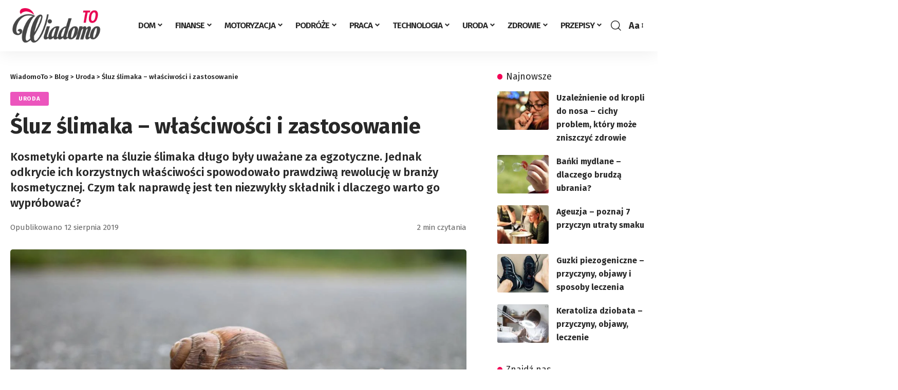

--- FILE ---
content_type: text/html; charset=UTF-8
request_url: https://wiadomoto.pl/sluz-slimaka-wlasciwosci-i-zastosowanie/
body_size: 31613
content:
<!DOCTYPE html>
<html lang="pl-PL" prefix="og: https://ogp.me/ns#">
<head><meta charset="UTF-8"><script>if(navigator.userAgent.match(/MSIE|Internet Explorer/i)||navigator.userAgent.match(/Trident\/7\..*?rv:11/i)){var href=document.location.href;if(!href.match(/[?&]nowprocket/)){if(href.indexOf("?")==-1){if(href.indexOf("#")==-1){document.location.href=href+"?nowprocket=1"}else{document.location.href=href.replace("#","?nowprocket=1#")}}else{if(href.indexOf("#")==-1){document.location.href=href+"&nowprocket=1"}else{document.location.href=href.replace("#","&nowprocket=1#")}}}}</script><script>(()=>{class RocketLazyLoadScripts{constructor(){this.v="1.2.6",this.triggerEvents=["keydown","mousedown","mousemove","touchmove","touchstart","touchend","wheel"],this.userEventHandler=this.t.bind(this),this.touchStartHandler=this.i.bind(this),this.touchMoveHandler=this.o.bind(this),this.touchEndHandler=this.h.bind(this),this.clickHandler=this.u.bind(this),this.interceptedClicks=[],this.interceptedClickListeners=[],this.l(this),window.addEventListener("pageshow",(t=>{this.persisted=t.persisted,this.everythingLoaded&&this.m()})),this.CSPIssue=sessionStorage.getItem("rocketCSPIssue"),document.addEventListener("securitypolicyviolation",(t=>{this.CSPIssue||"script-src-elem"!==t.violatedDirective||"data"!==t.blockedURI||(this.CSPIssue=!0,sessionStorage.setItem("rocketCSPIssue",!0))})),document.addEventListener("DOMContentLoaded",(()=>{this.k()})),this.delayedScripts={normal:[],async:[],defer:[]},this.trash=[],this.allJQueries=[]}p(t){document.hidden?t.t():(this.triggerEvents.forEach((e=>window.addEventListener(e,t.userEventHandler,{passive:!0}))),window.addEventListener("touchstart",t.touchStartHandler,{passive:!0}),window.addEventListener("mousedown",t.touchStartHandler),document.addEventListener("visibilitychange",t.userEventHandler))}_(){this.triggerEvents.forEach((t=>window.removeEventListener(t,this.userEventHandler,{passive:!0}))),document.removeEventListener("visibilitychange",this.userEventHandler)}i(t){"HTML"!==t.target.tagName&&(window.addEventListener("touchend",this.touchEndHandler),window.addEventListener("mouseup",this.touchEndHandler),window.addEventListener("touchmove",this.touchMoveHandler,{passive:!0}),window.addEventListener("mousemove",this.touchMoveHandler),t.target.addEventListener("click",this.clickHandler),this.L(t.target,!0),this.S(t.target,"onclick","rocket-onclick"),this.C())}o(t){window.removeEventListener("touchend",this.touchEndHandler),window.removeEventListener("mouseup",this.touchEndHandler),window.removeEventListener("touchmove",this.touchMoveHandler,{passive:!0}),window.removeEventListener("mousemove",this.touchMoveHandler),t.target.removeEventListener("click",this.clickHandler),this.L(t.target,!1),this.S(t.target,"rocket-onclick","onclick"),this.M()}h(){window.removeEventListener("touchend",this.touchEndHandler),window.removeEventListener("mouseup",this.touchEndHandler),window.removeEventListener("touchmove",this.touchMoveHandler,{passive:!0}),window.removeEventListener("mousemove",this.touchMoveHandler)}u(t){t.target.removeEventListener("click",this.clickHandler),this.L(t.target,!1),this.S(t.target,"rocket-onclick","onclick"),this.interceptedClicks.push(t),t.preventDefault(),t.stopPropagation(),t.stopImmediatePropagation(),this.M()}O(){window.removeEventListener("touchstart",this.touchStartHandler,{passive:!0}),window.removeEventListener("mousedown",this.touchStartHandler),this.interceptedClicks.forEach((t=>{t.target.dispatchEvent(new MouseEvent("click",{view:t.view,bubbles:!0,cancelable:!0}))}))}l(t){EventTarget.prototype.addEventListenerWPRocketBase=EventTarget.prototype.addEventListener,EventTarget.prototype.addEventListener=function(e,i,o){"click"!==e||t.windowLoaded||i===t.clickHandler||t.interceptedClickListeners.push({target:this,func:i,options:o}),(this||window).addEventListenerWPRocketBase(e,i,o)}}L(t,e){this.interceptedClickListeners.forEach((i=>{i.target===t&&(e?t.removeEventListener("click",i.func,i.options):t.addEventListener("click",i.func,i.options))})),t.parentNode!==document.documentElement&&this.L(t.parentNode,e)}D(){return new Promise((t=>{this.P?this.M=t:t()}))}C(){this.P=!0}M(){this.P=!1}S(t,e,i){t.hasAttribute&&t.hasAttribute(e)&&(event.target.setAttribute(i,event.target.getAttribute(e)),event.target.removeAttribute(e))}t(){this._(this),"loading"===document.readyState?document.addEventListener("DOMContentLoaded",this.R.bind(this)):this.R()}k(){let t=[];document.querySelectorAll("script[type=rocketlazyloadscript][data-rocket-src]").forEach((e=>{let i=e.getAttribute("data-rocket-src");if(i&&!i.startsWith("data:")){0===i.indexOf("//")&&(i=location.protocol+i);try{const o=new URL(i).origin;o!==location.origin&&t.push({src:o,crossOrigin:e.crossOrigin||"module"===e.getAttribute("data-rocket-type")})}catch(t){}}})),t=[...new Map(t.map((t=>[JSON.stringify(t),t]))).values()],this.T(t,"preconnect")}async R(){this.lastBreath=Date.now(),this.j(this),this.F(this),this.I(),this.W(),this.q(),await this.A(this.delayedScripts.normal),await this.A(this.delayedScripts.defer),await this.A(this.delayedScripts.async);try{await this.U(),await this.H(this),await this.J()}catch(t){console.error(t)}window.dispatchEvent(new Event("rocket-allScriptsLoaded")),this.everythingLoaded=!0,this.D().then((()=>{this.O()})),this.N()}W(){document.querySelectorAll("script[type=rocketlazyloadscript]").forEach((t=>{t.hasAttribute("data-rocket-src")?t.hasAttribute("async")&&!1!==t.async?this.delayedScripts.async.push(t):t.hasAttribute("defer")&&!1!==t.defer||"module"===t.getAttribute("data-rocket-type")?this.delayedScripts.defer.push(t):this.delayedScripts.normal.push(t):this.delayedScripts.normal.push(t)}))}async B(t){if(await this.G(),!0!==t.noModule||!("noModule"in HTMLScriptElement.prototype))return new Promise((e=>{let i;function o(){(i||t).setAttribute("data-rocket-status","executed"),e()}try{if(navigator.userAgent.indexOf("Firefox/")>0||""===navigator.vendor||this.CSPIssue)i=document.createElement("script"),[...t.attributes].forEach((t=>{let e=t.nodeName;"type"!==e&&("data-rocket-type"===e&&(e="type"),"data-rocket-src"===e&&(e="src"),i.setAttribute(e,t.nodeValue))})),t.text&&(i.text=t.text),i.hasAttribute("src")?(i.addEventListener("load",o),i.addEventListener("error",(function(){i.setAttribute("data-rocket-status","failed-network"),e()})),setTimeout((()=>{i.isConnected||e()}),1)):(i.text=t.text,o()),t.parentNode.replaceChild(i,t);else{const i=t.getAttribute("data-rocket-type"),s=t.getAttribute("data-rocket-src");i?(t.type=i,t.removeAttribute("data-rocket-type")):t.removeAttribute("type"),t.addEventListener("load",o),t.addEventListener("error",(i=>{this.CSPIssue&&i.target.src.startsWith("data:")?(console.log("WPRocket: data-uri blocked by CSP -> fallback"),t.removeAttribute("src"),this.B(t).then(e)):(t.setAttribute("data-rocket-status","failed-network"),e())})),s?(t.removeAttribute("data-rocket-src"),t.src=s):t.src="data:text/javascript;base64,"+window.btoa(unescape(encodeURIComponent(t.text)))}}catch(i){t.setAttribute("data-rocket-status","failed-transform"),e()}}));t.setAttribute("data-rocket-status","skipped")}async A(t){const e=t.shift();return e&&e.isConnected?(await this.B(e),this.A(t)):Promise.resolve()}q(){this.T([...this.delayedScripts.normal,...this.delayedScripts.defer,...this.delayedScripts.async],"preload")}T(t,e){var i=document.createDocumentFragment();t.forEach((t=>{const o=t.getAttribute&&t.getAttribute("data-rocket-src")||t.src;if(o&&!o.startsWith("data:")){const s=document.createElement("link");s.href=o,s.rel=e,"preconnect"!==e&&(s.as="script"),t.getAttribute&&"module"===t.getAttribute("data-rocket-type")&&(s.crossOrigin=!0),t.crossOrigin&&(s.crossOrigin=t.crossOrigin),t.integrity&&(s.integrity=t.integrity),i.appendChild(s),this.trash.push(s)}})),document.head.appendChild(i)}j(t){let e={};function i(i,o){return e[o].eventsToRewrite.indexOf(i)>=0&&!t.everythingLoaded?"rocket-"+i:i}function o(t,o){!function(t){e[t]||(e[t]={originalFunctions:{add:t.addEventListener,remove:t.removeEventListener},eventsToRewrite:[]},t.addEventListener=function(){arguments[0]=i(arguments[0],t),e[t].originalFunctions.add.apply(t,arguments)},t.removeEventListener=function(){arguments[0]=i(arguments[0],t),e[t].originalFunctions.remove.apply(t,arguments)})}(t),e[t].eventsToRewrite.push(o)}function s(e,i){let o=e[i];e[i]=null,Object.defineProperty(e,i,{get:()=>o||function(){},set(s){t.everythingLoaded?o=s:e["rocket"+i]=o=s}})}o(document,"DOMContentLoaded"),o(window,"DOMContentLoaded"),o(window,"load"),o(window,"pageshow"),o(document,"readystatechange"),s(document,"onreadystatechange"),s(window,"onload"),s(window,"onpageshow");try{Object.defineProperty(document,"readyState",{get:()=>t.rocketReadyState,set(e){t.rocketReadyState=e},configurable:!0}),document.readyState="loading"}catch(t){console.log("WPRocket DJE readyState conflict, bypassing")}}F(t){let e;function i(e){return t.everythingLoaded?e:e.split(" ").map((t=>"load"===t||0===t.indexOf("load.")?"rocket-jquery-load":t)).join(" ")}function o(o){function s(t){const e=o.fn[t];o.fn[t]=o.fn.init.prototype[t]=function(){return this[0]===window&&("string"==typeof arguments[0]||arguments[0]instanceof String?arguments[0]=i(arguments[0]):"object"==typeof arguments[0]&&Object.keys(arguments[0]).forEach((t=>{const e=arguments[0][t];delete arguments[0][t],arguments[0][i(t)]=e}))),e.apply(this,arguments),this}}o&&o.fn&&!t.allJQueries.includes(o)&&(o.fn.ready=o.fn.init.prototype.ready=function(e){return t.domReadyFired?e.bind(document)(o):document.addEventListener("rocket-DOMContentLoaded",(()=>e.bind(document)(o))),o([])},s("on"),s("one"),t.allJQueries.push(o)),e=o}o(window.jQuery),Object.defineProperty(window,"jQuery",{get:()=>e,set(t){o(t)}})}async H(t){const e=document.querySelector("script[data-webpack]");e&&(await async function(){return new Promise((t=>{e.addEventListener("load",t),e.addEventListener("error",t)}))}(),await t.K(),await t.H(t))}async U(){this.domReadyFired=!0;try{document.readyState="interactive"}catch(t){}await this.G(),document.dispatchEvent(new Event("rocket-readystatechange")),await this.G(),document.rocketonreadystatechange&&document.rocketonreadystatechange(),await this.G(),document.dispatchEvent(new Event("rocket-DOMContentLoaded")),await this.G(),window.dispatchEvent(new Event("rocket-DOMContentLoaded"))}async J(){try{document.readyState="complete"}catch(t){}await this.G(),document.dispatchEvent(new Event("rocket-readystatechange")),await this.G(),document.rocketonreadystatechange&&document.rocketonreadystatechange(),await this.G(),window.dispatchEvent(new Event("rocket-load")),await this.G(),window.rocketonload&&window.rocketonload(),await this.G(),this.allJQueries.forEach((t=>t(window).trigger("rocket-jquery-load"))),await this.G();const t=new Event("rocket-pageshow");t.persisted=this.persisted,window.dispatchEvent(t),await this.G(),window.rocketonpageshow&&window.rocketonpageshow({persisted:this.persisted}),this.windowLoaded=!0}m(){document.onreadystatechange&&document.onreadystatechange(),window.onload&&window.onload(),window.onpageshow&&window.onpageshow({persisted:this.persisted})}I(){const t=new Map;document.write=document.writeln=function(e){const i=document.currentScript;i||console.error("WPRocket unable to document.write this: "+e);const o=document.createRange(),s=i.parentElement;let n=t.get(i);void 0===n&&(n=i.nextSibling,t.set(i,n));const c=document.createDocumentFragment();o.setStart(c,0),c.appendChild(o.createContextualFragment(e)),s.insertBefore(c,n)}}async G(){Date.now()-this.lastBreath>45&&(await this.K(),this.lastBreath=Date.now())}async K(){return document.hidden?new Promise((t=>setTimeout(t))):new Promise((t=>requestAnimationFrame(t)))}N(){this.trash.forEach((t=>t.remove()))}static run(){const t=new RocketLazyLoadScripts;t.p(t)}}RocketLazyLoadScripts.run()})();</script>
    
    <meta http-equiv="X-UA-Compatible" content="IE=edge">
    <meta name="viewport" content="width=device-width, initial-scale=1">
    <link rel="profile" href="https://gmpg.org/xfn/11">
		<style>img:is([sizes="auto" i], [sizes^="auto," i]) { contain-intrinsic-size: 3000px 1500px }</style>
				<link rel="preconnect" href="https://fonts.gstatic.com" crossorigin><noscript></noscript><link rel="apple-touch-icon" href="https://wiadomoto.pl/wp-content/uploads/2019/01/wiadomo-to-logo.png"/>
					<meta name="msapplication-TileColor" content="#ffffff">
			<meta name="msapplication-TileImage" content="https://wiadomoto.pl/wp-content/uploads/2019/01/wiadomo-to-logo.png"/>
		
<!-- Optymalizacja wyszukiwarek według Rank Math PRO - https://rankmath.com/ -->
<title>Śluz ślimaka - właściwości i zastosowanie - WiadomoTo</title><link rel="preload" data-rocket-preload as="style" href="https://fonts.googleapis.com/css?family=Fira%20Sans%3A400%2C500%2C600%2C700%2C800%2C900%2C100italic%2C200italic%2C300italic%2C400italic%2C500italic%2C600italic%2C700italic%2C800italic%2C900italic%2C%7COxygen%3A400%2C700%7CEncode%20Sans%20Condensed%3A400%2C500%2C600%2C700%2C800&#038;display=swap" /><link rel="stylesheet" href="https://fonts.googleapis.com/css?family=Fira%20Sans%3A400%2C500%2C600%2C700%2C800%2C900%2C100italic%2C200italic%2C300italic%2C400italic%2C500italic%2C600italic%2C700italic%2C800italic%2C900italic%2C%7COxygen%3A400%2C700%7CEncode%20Sans%20Condensed%3A400%2C500%2C600%2C700%2C800&#038;display=swap" media="print" onload="this.media='all'" /><noscript><link rel="stylesheet" href="https://fonts.googleapis.com/css?family=Fira%20Sans%3A400%2C500%2C600%2C700%2C800%2C900%2C100italic%2C200italic%2C300italic%2C400italic%2C500italic%2C600italic%2C700italic%2C800italic%2C900italic%2C%7COxygen%3A400%2C700%7CEncode%20Sans%20Condensed%3A400%2C500%2C600%2C700%2C800&#038;display=swap" /></noscript>
<meta name="description" content="Do niedawna kosmetyki ze śluzem ślimaka nie były chętnie stosowane, z czasem dotarły również do Polski. Jakie właściwości ma śluz ślimaka?"/>
<meta name="robots" content="follow, index, max-snippet:-1, max-video-preview:-1, max-image-preview:large"/>
<link rel="canonical" href="https://wiadomoto.pl/sluz-slimaka-wlasciwosci-i-zastosowanie/" />
<meta property="og:locale" content="pl_PL" />
<meta property="og:type" content="article" />
<meta property="og:title" content="Śluz ślimaka - właściwości i zastosowanie - WiadomoTo" />
<meta property="og:description" content="Do niedawna kosmetyki ze śluzem ślimaka nie były chętnie stosowane, z czasem dotarły również do Polski. Jakie właściwości ma śluz ślimaka?" />
<meta property="og:url" content="https://wiadomoto.pl/sluz-slimaka-wlasciwosci-i-zastosowanie/" />
<meta property="og:site_name" content="WiadomoTo!" />
<meta property="article:publisher" content="https://www.facebook.com/wiadomoTo/" />
<meta property="article:section" content="Uroda" />
<meta property="og:updated_time" content="2023-11-20T11:26:36+01:00" />
<meta property="og:image" content="https://wiadomoto.pl/wp-content/uploads/2019/08/śluz-ślimaka.jpg" />
<meta property="og:image:secure_url" content="https://wiadomoto.pl/wp-content/uploads/2019/08/śluz-ślimaka.jpg" />
<meta property="og:image:width" content="1240" />
<meta property="og:image:height" content="827" />
<meta property="og:image:alt" content="śluz ślimaka" />
<meta property="og:image:type" content="image/jpeg" />
<meta property="article:published_time" content="2019-08-12T15:41:45+02:00" />
<meta property="article:modified_time" content="2023-11-20T11:26:36+01:00" />
<meta name="twitter:card" content="summary_large_image" />
<meta name="twitter:title" content="Śluz ślimaka - właściwości i zastosowanie - WiadomoTo" />
<meta name="twitter:description" content="Do niedawna kosmetyki ze śluzem ślimaka nie były chętnie stosowane, z czasem dotarły również do Polski. Jakie właściwości ma śluz ślimaka?" />
<meta name="twitter:image" content="https://wiadomoto.pl/wp-content/uploads/2019/08/śluz-ślimaka.jpg" />
<script type="application/ld+json" class="rank-math-schema-pro">{"@context":"https://schema.org","@graph":[{"@type":["Organization","Person"],"@id":"https://wiadomoto.pl/#person","name":"WiadomoTo!","url":"https://wiadomoto.pl","sameAs":["https://www.facebook.com/wiadomoTo/"],"email":"redakcja@wiadomoto.pl","address":{"@type":"PostalAddress","streetAddress":"ul. Morcinka","addressLocality":"Rybnik","addressRegion":"Silesia","postalCode":"44-273","addressCountry":"Poland"},"logo":{"@type":"ImageObject","@id":"https://wiadomoto.pl/#logo","url":"https://wiadomoto.pl/wp-content/uploads/2019/01/wiadomo-to-logo.png","contentUrl":"https://wiadomoto.pl/wp-content/uploads/2019/01/wiadomo-to-logo.png","caption":"WiadomoTo!","inLanguage":"pl-PL","width":"250","height":"90"},"telephone":"531863835","image":{"@id":"https://wiadomoto.pl/#logo"}},{"@type":"WebSite","@id":"https://wiadomoto.pl/#website","url":"https://wiadomoto.pl","name":"WiadomoTo!","alternateName":"blog tematyczny","publisher":{"@id":"https://wiadomoto.pl/#person"},"inLanguage":"pl-PL"},{"@type":"ImageObject","@id":"https://wiadomoto.pl/wp-content/uploads/2019/08/\u015bluz-\u015blimaka.jpg","url":"https://wiadomoto.pl/wp-content/uploads/2019/08/\u015bluz-\u015blimaka.jpg","width":"1240","height":"827","caption":"\u015bluz \u015blimaka","inLanguage":"pl-PL"},{"@type":"WebPage","@id":"https://wiadomoto.pl/sluz-slimaka-wlasciwosci-i-zastosowanie/#webpage","url":"https://wiadomoto.pl/sluz-slimaka-wlasciwosci-i-zastosowanie/","name":"\u015aluz \u015blimaka - w\u0142a\u015bciwo\u015bci i zastosowanie - WiadomoTo","datePublished":"2019-08-12T15:41:45+02:00","dateModified":"2023-11-20T11:26:36+01:00","isPartOf":{"@id":"https://wiadomoto.pl/#website"},"primaryImageOfPage":{"@id":"https://wiadomoto.pl/wp-content/uploads/2019/08/\u015bluz-\u015blimaka.jpg"},"inLanguage":"pl-PL"},{"@type":"Person","@id":"https://wiadomoto.pl/author/asobinski/","name":"Redakcja","url":"https://wiadomoto.pl/author/asobinski/","image":{"@type":"ImageObject","@id":"https://secure.gravatar.com/avatar/fefdaf04bc44777efab115748ffd7be7?s=96&amp;d=mm&amp;r=g","url":"https://secure.gravatar.com/avatar/fefdaf04bc44777efab115748ffd7be7?s=96&amp;d=mm&amp;r=g","caption":"Redakcja","inLanguage":"pl-PL"}},{"@type":"BlogPosting","headline":"\u015aluz \u015blimaka - w\u0142a\u015bciwo\u015bci i zastosowanie - WiadomoTo","keywords":"\u015bluz \u015blimaka","datePublished":"2019-08-12T15:41:45+02:00","dateModified":"2023-11-20T11:26:36+01:00","articleSection":"Uroda","author":{"@id":"https://wiadomoto.pl/author/asobinski/","name":"Redakcja"},"publisher":{"@id":"https://wiadomoto.pl/#person"},"description":"Do niedawna kosmetyki ze \u015bluzem \u015blimaka nie by\u0142y ch\u0119tnie stosowane, z czasem dotar\u0142y r\u00f3wnie\u017c do Polski. Jakie w\u0142a\u015bciwo\u015bci ma \u015bluz \u015blimaka?","name":"\u015aluz \u015blimaka - w\u0142a\u015bciwo\u015bci i zastosowanie - WiadomoTo","@id":"https://wiadomoto.pl/sluz-slimaka-wlasciwosci-i-zastosowanie/#richSnippet","isPartOf":{"@id":"https://wiadomoto.pl/sluz-slimaka-wlasciwosci-i-zastosowanie/#webpage"},"image":{"@id":"https://wiadomoto.pl/wp-content/uploads/2019/08/\u015bluz-\u015blimaka.jpg"},"inLanguage":"pl-PL","mainEntityOfPage":{"@id":"https://wiadomoto.pl/sluz-slimaka-wlasciwosci-i-zastosowanie/#webpage"}}]}</script>
<!-- /Wtyczka Rank Math WordPress SEO -->

<link href='https://fonts.gstatic.com' crossorigin rel='preconnect' />
<link rel="alternate" type="application/rss+xml" title="WiadomoTo &raquo; Kanał z wpisami" href="https://wiadomoto.pl/feed/" />
<link rel="alternate" type="application/rss+xml" title="WiadomoTo &raquo; Kanał z komentarzami" href="https://wiadomoto.pl/comments/feed/" />
<style id='wp-emoji-styles-inline-css'>

	img.wp-smiley, img.emoji {
		display: inline !important;
		border: none !important;
		box-shadow: none !important;
		height: 1em !important;
		width: 1em !important;
		margin: 0 0.07em !important;
		vertical-align: -0.1em !important;
		background: none !important;
		padding: 0 !important;
	}
</style>
<link rel='stylesheet' id='foxiz-elements-css' href='https://wiadomoto.pl/wp-content/plugins/foxiz-core/lib/foxiz-elements/public/style.css?ver=2.0' media='all' />

<link rel='stylesheet' id='foxiz-main-css' href='https://wiadomoto.pl/wp-content/themes/foxiz/assets/css/main.css?ver=2.1.4' media='all' />
<link rel='stylesheet' id='foxiz-print-css' href='https://wiadomoto.pl/wp-content/themes/foxiz/assets/css/print.css?ver=2.1.4' media='all' />
<link rel='stylesheet' id='foxiz-style-css' href='https://wiadomoto.pl/wp-content/themes/foxiz-child/style.css?ver=2.1.4' media='all' />
<style id='foxiz-style-inline-css'>
:root {--body-family:Fira Sans;--body-fweight:400;--body-fsize:18px;--h1-family:Fira Sans;--h1-fweight:700;--h1-fsize:42px;--h2-family:Fira Sans;--h2-fweight:500;--h2-fsize:28px;--h3-family:Fira Sans;--h3-fweight:500;--h3-fsize:24px;--h4-family:Fira Sans;--h4-fweight:700;--h4-fsize:22px;--h5-family:Fira Sans;--h5-fweight:600;--h5-fsize:16px;--h6-family:Fira Sans;--cat-family:Fira Sans;--meta-family:Fira Sans;--meta-b-family:Fira Sans;--input-family:Fira Sans;--btn-family:Fira Sans;--menu-family:Fira Sans;--menu-transform:uppercase;--menu-fspace:-1px;--submenu-family:Fira Sans;--submenu-fspace:-1px;--dwidgets-family:Fira Sans;--tagline-family:Fira Sans;--tagline-fweight:600;--tagline-fsize:21px;--heading-family:Fira Sans;--subheading-family:Fira Sans;--quote-family:Fira Sans;--excerpt-family:Fira Sans;}@media (max-width: 1024px) {body {--h1-fsize : 28px;--h2-fsize : 28px;--h3-fsize : 24px;}}@media (max-width: 767px) {body {--h1-fsize : 28px;--h2-fsize : 28px;--h3-fsize : 24px;}}:root {--g-color :#f30256;--g-color-90 :#f30256e6;--indicator-height :6px;}.is-hd-1, .is-hd-2, .is-hd-3 {--nav-height :70px;}[data-theme="dark"].is-hd-4 {--nav-bg: #191c20;--nav-bg-from: #191c20;--nav-bg-to: #191c20;}.p-category.category-id-227, .meta-category .category-227 {--cat-highlight : #B21D1D;--cat-highlight-90 : #B21D1De6;}.category-227 .blog-content {--heading-sub-color : #B21D1D;}.is-cbox-227 {--cbox-bg : #B21D1De6;}.p-category.category-id-84, .meta-category .category-84 {--cat-highlight : #5c9f32;--cat-highlight-90 : #5c9f32e6;}.category-84 .blog-content {--heading-sub-color : #5c9f32;}.is-cbox-84 {--cbox-bg : #5c9f32e6;}.p-category.category-id-1, .meta-category .category-1 {--cat-highlight : #636363;--cat-highlight-90 : #636363e6;}.category-1 .blog-content {--heading-sub-color : #636363;}.is-cbox-1 {--cbox-bg : #636363e6;}.p-category.category-id-107, .meta-category .category-107 {--cat-highlight : #dd8500;--cat-highlight-90 : #dd8500e6;}.category-107 .blog-content {--heading-sub-color : #dd8500;}.is-cbox-107 {--cbox-bg : #dd8500e6;}.p-category.category-id-128, .meta-category .category-128 {--cat-highlight : #b24cd2;--cat-highlight-90 : #b24cd2e6;}.category-128 .blog-content {--heading-sub-color : #b24cd2;}.is-cbox-128 {--cbox-bg : #b24cd2e6;}.p-category.category-id-2250, .meta-category .category-2250 {--cat-highlight : #d9d93b;--cat-highlight-90 : #d9d93be6;}.category-2250 .blog-content {--heading-sub-color : #d9d93b;}.is-cbox-2250 {--cbox-bg : #d9d93be6;}.p-category.category-id-38, .meta-category .category-38 {--cat-highlight : #000000;--cat-highlight-90 : #000000e6;}.category-38 .blog-content {--heading-sub-color : #000000;}.is-cbox-38 {--cbox-bg : #000000e6;}.p-category.category-id-18, .meta-category .category-18 {--cat-highlight : #ec55bd;--cat-highlight-90 : #ec55bde6;}.category-18 .blog-content {--heading-sub-color : #ec55bd;}.is-cbox-18 {--cbox-bg : #ec55bde6;}.p-category.category-id-82, .meta-category .category-82 {--cat-highlight : #2b65c1;--cat-highlight-90 : #2b65c1e6;}.category-82 .blog-content {--heading-sub-color : #2b65c1;}.is-cbox-82 {--cbox-bg : #2b65c1e6;}:root {--top-site-bg :#0e0f12;--hyperlink-line-color :var(--g-color);--rb-width : 1440px;--rb-small-width : 964px;}[data-theme="dark"], .light-scheme {--top-site-bg :#0e0f12;}.breadcrumb-inner, .woocommerce-breadcrumb { font-family:Fira Sans;}.p-readmore { font-family:Fira Sans;}.mobile-menu > li > a  { font-family:Fira Sans;letter-spacing:-1px;}.mobile-menu .sub-menu a { font-family:Fira Sans;}.mobile-qview a { font-family:Fira Sans;}.search-header:before { background-repeat : no-repeat;background-size : cover;background-image : url(https://wiadomoto.pl/wp-content/uploads/2023/11/search-bg.jpg);background-attachment : scroll;background-position : center center;}[data-theme="dark"] .search-header:before { background-repeat : no-repeat;background-size : cover;background-image : url(https://wiadomoto.pl/wp-content/uploads/2023/11/search-bg.jpg);background-attachment : scroll;background-position : center center;}.footer-has-bg { background-color : #00000007;}[data-theme="dark"] .footer-has-bg { background-color : #16181c;}.top-site-ad .ad-image { max-width: 1500px; }.yes-hd-transparent .top-site-ad {--top-site-bg :#0e0f12;}#amp-mobile-version-switcher { display: none; }.single .featured-vertical { padding-bottom: 150%; }@media (min-width: 1025px) { .grid-container > .sidebar-wrap { flex: 0 0 27%; width: 27%; } .grid-container > .s-ct { flex: 0 0 72.9%; width: 72.9%; }  }
</style>
<style id='rocket-lazyload-inline-css'>
.rll-youtube-player{position:relative;padding-bottom:56.23%;height:0;overflow:hidden;max-width:100%;}.rll-youtube-player:focus-within{outline: 2px solid currentColor;outline-offset: 5px;}.rll-youtube-player iframe{position:absolute;top:0;left:0;width:100%;height:100%;z-index:100;background:0 0}.rll-youtube-player img{bottom:0;display:block;left:0;margin:auto;max-width:100%;width:100%;position:absolute;right:0;top:0;border:none;height:auto;-webkit-transition:.4s all;-moz-transition:.4s all;transition:.4s all}.rll-youtube-player img:hover{-webkit-filter:brightness(75%)}.rll-youtube-player .play{height:100%;width:100%;left:0;top:0;position:absolute;background:url(https://wiadomoto.pl/wp-content/plugins/wp-rocket/assets/img/youtube.png) no-repeat center;background-color: transparent !important;cursor:pointer;border:none;}.wp-embed-responsive .wp-has-aspect-ratio .rll-youtube-player{position:absolute;padding-bottom:0;width:100%;height:100%;top:0;bottom:0;left:0;right:0}
</style>
<script type="rocketlazyloadscript" data-rocket-src="https://wiadomoto.pl/wp-includes/js/jquery/jquery.min.js?ver=3.7.1" id="jquery-core-js" data-rocket-defer defer></script>
<script type="rocketlazyloadscript" data-rocket-src="https://wiadomoto.pl/wp-includes/js/jquery/jquery-migrate.min.js?ver=3.4.1" id="jquery-migrate-js" data-rocket-defer defer></script>
<link rel="https://api.w.org/" href="https://wiadomoto.pl/wp-json/" /><link rel="alternate" title="JSON" type="application/json" href="https://wiadomoto.pl/wp-json/wp/v2/posts/544" /><link rel="EditURI" type="application/rsd+xml" title="RSD" href="https://wiadomoto.pl/xmlrpc.php?rsd" />
<link rel='shortlink' href='https://wiadomoto.pl/?p=544' />
<link rel="alternate" title="oEmbed (JSON)" type="application/json+oembed" href="https://wiadomoto.pl/wp-json/oembed/1.0/embed?url=https%3A%2F%2Fwiadomoto.pl%2Fsluz-slimaka-wlasciwosci-i-zastosowanie%2F" />
<link rel="alternate" title="oEmbed (XML)" type="text/xml+oembed" href="https://wiadomoto.pl/wp-json/oembed/1.0/embed?url=https%3A%2F%2Fwiadomoto.pl%2Fsluz-slimaka-wlasciwosci-i-zastosowanie%2F&#038;format=xml" />
				<!-- Google tag (gtag.js) -->
				<script type="rocketlazyloadscript" async data-rocket-src="https://www.googletagmanager.com/gtag/js?id=G-LRWL7T8WX7"></script>
				<script type="rocketlazyloadscript"> window.dataLayer = window.dataLayer || [];

                    function gtag() {
                        dataLayer.push(arguments);
                    }

                    gtag('js', new Date());
                    gtag('config', 'G-LRWL7T8WX7');
				</script>
			<meta name="generator" content="Elementor 3.27.2; features: e_font_icon_svg, additional_custom_breakpoints, e_element_cache; settings: css_print_method-external, google_font-enabled, font_display-swap">
<script type="application/ld+json">{"@context":"https://schema.org","@type":"WebSite","@id":"https://wiadomoto.pl/#website","url":"https://wiadomoto.pl/","name":"WiadomoTo","potentialAction":{"@type":"SearchAction","target":"https://wiadomoto.pl/?s={search_term_string}","query-input":"required name=search_term_string"}}</script>
			<style>
				.e-con.e-parent:nth-of-type(n+4):not(.e-lazyloaded):not(.e-no-lazyload),
				.e-con.e-parent:nth-of-type(n+4):not(.e-lazyloaded):not(.e-no-lazyload) * {
					background-image: none !important;
				}
				@media screen and (max-height: 1024px) {
					.e-con.e-parent:nth-of-type(n+3):not(.e-lazyloaded):not(.e-no-lazyload),
					.e-con.e-parent:nth-of-type(n+3):not(.e-lazyloaded):not(.e-no-lazyload) * {
						background-image: none !important;
					}
				}
				@media screen and (max-height: 640px) {
					.e-con.e-parent:nth-of-type(n+2):not(.e-lazyloaded):not(.e-no-lazyload),
					.e-con.e-parent:nth-of-type(n+2):not(.e-lazyloaded):not(.e-no-lazyload) * {
						background-image: none !important;
					}
				}
			</style>
			<script type="application/ld+json">{"@context":"http://schema.org","@type":"BreadcrumbList","itemListElement":[{"@type":"ListItem","position":4,"item":{"@id":"https://wiadomoto.pl/sluz-slimaka-wlasciwosci-i-zastosowanie/","name":"Śluz ślimaka &#8211; właściwości i zastosowanie"}},{"@type":"ListItem","position":3,"item":{"@id":"https://wiadomoto.pl/k/uroda/","name":"Uroda"}},{"@type":"ListItem","position":2,"item":{"@id":"https://wiadomoto.pl/blog/","name":"Blog"}},{"@type":"ListItem","position":1,"item":{"@id":"https://wiadomoto.pl","name":"WiadomoTo"}}]}</script>
<link rel="icon" href="https://wiadomoto.pl/wp-content/uploads/2019/01/cropped-W-32x32.png" sizes="32x32" />
<link rel="icon" href="https://wiadomoto.pl/wp-content/uploads/2019/01/cropped-W-192x192.png" sizes="192x192" />
<link rel="apple-touch-icon" href="https://wiadomoto.pl/wp-content/uploads/2019/01/cropped-W-180x180.png" />
<meta name="msapplication-TileImage" content="https://wiadomoto.pl/wp-content/uploads/2019/01/cropped-W-270x270.png" />
<noscript><style id="rocket-lazyload-nojs-css">.rll-youtube-player, [data-lazy-src]{display:none !important;}</style></noscript><meta name="generator" content="WP Rocket 3.18" data-wpr-features="wpr_delay_js wpr_defer_js wpr_minify_js wpr_lazyload_images wpr_lazyload_iframes wpr_image_dimensions wpr_desktop wpr_preload_links" /></head>
<body class="post-template-default single single-post postid-544 single-format-standard wp-embed-responsive elementor-default elementor-kit-15120 menu-ani-1 hover-ani-2 btn-ani-1 is-rm-1 is-hd-2 is-standard-8 is-backtop none-m-backtop is-mstick is-smart-sticky is-jscount" data-theme="default">
<div data-rocket-location-hash="7e4f4a3adee48df92822953dbaffab3d" class="site-outer">
	        <div data-rocket-location-hash="4cb4c4ca8955f5f50d861daf627f8ef5" id="site-header" class="header-wrap rb-section header-set-1 header-2 header-wrapper style-shadow">
					<div data-rocket-location-hash="bf588db960b64fe2d3b70204ea757e70" class="reading-indicator"><span id="reading-progress"></span></div>
		            <div data-rocket-location-hash="9aa12e9eb2c0e9948c6ab92935030069" id="navbar-outer" class="navbar-outer">
                <div id="sticky-holder" class="sticky-holder">
                    <div class="navbar-wrap">
                        <div class="rb-container edge-padding">
                            <div class="navbar-inner">
                                <div class="navbar-left">
											<div class="logo-wrap is-image-logo site-branding">
			<a href="https://wiadomoto.pl/" class="logo" title="WiadomoTo" data-wpel-link="internal">
				<img class="logo-default" data-mode="default" height="90" width="250" src="https://wiadomoto.pl/wp-content/uploads/2019/01/wiadomo-to-logo.png" alt="WiadomoTo" decoding="async" loading="eager"><img class="logo-dark" data-mode="dark" height="90" width="250" src="https://wiadomoto.pl/wp-content/uploads/2019/01/wiadomo-to-logo.png" alt="WiadomoTo" decoding="async" loading="eager"><img class="logo-transparent" height="90" width="250" src="https://wiadomoto.pl/wp-content/uploads/2019/01/wiadomo-to-logo.png" alt="WiadomoTo" decoding="async" loading="eager">			</a>
		</div>
		                                </div>
                                <div class="navbar-center">
											<nav id="site-navigation" class="main-menu-wrap" aria-label="main menu"><ul id="menu-main-menu" class="main-menu rb-menu large-menu" itemscope itemtype="https://www.schema.org/SiteNavigationElement"><li id="menu-item-85" class="menu-item menu-item-type-taxonomy menu-item-object-category menu-item-85 menu-item-has-children menu-has-child-mega is-child-wide mega-hierarchical"><a href="https://wiadomoto.pl/k/dom/" data-wpel-link="internal"><span>Dom</span></a><div class="mega-dropdown is-mega-category" ><div class="rb-container edge-padding"><div class="mega-dropdown-inner"><div class="mega-col mega-col-intro"><div class="h3"><a class="p-url" href="https://wiadomoto.pl/k/dom/" data-wpel-link="internal">Dom</a></div><div class="category-hero-wrap"><div class="category-hero-item"><div class="category-hero-item-inner"><img width="2560" height="1775" decoding="async" src="data:image/svg+xml,%3Csvg%20xmlns='http://www.w3.org/2000/svg'%20viewBox='0%200%202560%201775'%3E%3C/svg%3E" alt="" data-lazy-src="https://wiadomoto.pl/wp-content/uploads/2023/09/dom-z-prefabrykatow-scaled.jpg"/><noscript><img width="2560" height="1775" loading="lazy" decoding="async" src="https://wiadomoto.pl/wp-content/uploads/2023/09/dom-z-prefabrykatow-scaled.jpg" alt=""/></noscript></div></div><div class="category-hero-item"><div class="category-hero-item-inner"><img width="2560" height="1775" decoding="async" src="data:image/svg+xml,%3Csvg%20xmlns='http://www.w3.org/2000/svg'%20viewBox='0%200%202560%201775'%3E%3C/svg%3E" alt="" data-lazy-src="https://wiadomoto.pl/wp-content/uploads/2023/09/dom-z-prefabrykatow-scaled.jpg"/><noscript><img width="2560" height="1775" loading="lazy" decoding="async" src="https://wiadomoto.pl/wp-content/uploads/2023/09/dom-z-prefabrykatow-scaled.jpg" alt=""/></noscript></div></div></div><div class="cbox-description">W kategorii &#8222;Dom&#8221; na naszym portalu poradnikowym znajdziesz cenne informacje, praktyczne porady i artykuły dotyczące różnych zagadnień związanych z życiem domowym. Niezależnie od tego, czy&hellip;</div><a class="mega-link p-readmore" href="https://wiadomoto.pl/k/dom/" data-wpel-link="internal"><span>Zobacz więcej</span><i class="rbi rbi-cright" aria-hidden="true"></i></a></div><div class="mega-col mega-col-trending"><div class="mega-header"><i class="rbi rbi-trending" aria-hidden="true"></i><span class="h4">Top News</span></div><div id="mega-listing-trending-85" class="block-wrap block-small block-list block-list-small-2 rb-columns rb-col-1 meta-s-default"><div class="block-inner">		<div class="p-wrap p-small p-list-small-2" data-pid="201">
				<div class="feat-holder">		<div class="p-featured ratio-v1">
					<a class="p-flink" href="https://wiadomoto.pl/robot-sprzatajacy-czy-warto-zainwestowac/" title="Robot sprzątający czy warto zainwestować?" data-wpel-link="internal">
			<img width="150" height="150" src="data:image/svg+xml,%3Csvg%20xmlns='http://www.w3.org/2000/svg'%20viewBox='0%200%20150%20150'%3E%3C/svg%3E" class="featured-img wp-post-image" alt="robot sprzątający" decoding="async" title="Robot sprzątający czy warto zainwestować? 2" data-lazy-src="https://wiadomoto.pl/wp-content/uploads/2019/02/robot-sprzątający-1-150x150.jpg"><noscript><img loading="lazy" width="150" height="150" src="https://wiadomoto.pl/wp-content/uploads/2019/02/robot-sprzątający-1-150x150.jpg" class="featured-img wp-post-image" alt="robot sprzątający" loading="lazy" decoding="async" title="Robot sprzątający czy warto zainwestować? 2"></noscript>		</a>
				</div>
	</div>
		        <div class="p-content">
			<span class="entry-title h4">		<a class="p-url" href="https://wiadomoto.pl/robot-sprzatajacy-czy-warto-zainwestowac/" rel="bookmark" data-wpel-link="internal">Robot sprzątający czy warto zainwestować?</a></span>			<div class="p-meta">
				<div class="meta-inner is-meta">
					<span class="meta-el meta-update">
				<time class="updated" datetime="2023-11-23T12:08:09+01:00">23 listopada 2023</time>
		</span>
						</div>
							</div>
		        </div>
				</div>
			<div class="p-wrap p-small p-list-small-2" data-pid="13027">
				<div class="feat-holder">		<div class="p-featured ratio-v1">
					<a class="p-flink" href="https://wiadomoto.pl/zielone-sciany-z-zywych-roslin-wady-i-zalety/" title="Zielone ściany z żywych roślin – wady i zalety" data-wpel-link="internal">
			<img width="150" height="150" src="data:image/svg+xml,%3Csvg%20xmlns='http://www.w3.org/2000/svg'%20viewBox='0%200%20150%20150'%3E%3C/svg%3E" class="featured-img wp-post-image" alt="zielona sciana mech" decoding="async" title="Zielone ściany z żywych roślin – wady i zalety 4" data-lazy-src="https://wiadomoto.pl/wp-content/uploads/2021/05/zielona-sciana-mech-150x150.jpg"><noscript><img loading="lazy" width="150" height="150" src="https://wiadomoto.pl/wp-content/uploads/2021/05/zielona-sciana-mech-150x150.jpg" class="featured-img wp-post-image" alt="zielona sciana mech" loading="lazy" decoding="async" title="Zielone ściany z żywych roślin – wady i zalety 4"></noscript>		</a>
				</div>
	</div>
		        <div class="p-content">
			<span class="entry-title h4">		<a class="p-url" href="https://wiadomoto.pl/zielone-sciany-z-zywych-roslin-wady-i-zalety/" rel="bookmark" data-wpel-link="internal">Zielone ściany z żywych roślin – wady i zalety</a></span>		<div class="sponsor-meta meta-text">
			<div class="sponsor-inner">
									<span class="sponsor-icon"><i class="rbi rbi-notification" aria-hidden="true"></i></span>
					<span class="sponsor-label">Artykuł sponsorowany</span>
								<span class="sponlogo-wrap meta-bold">
                <a class="sponsor-link" href="#" target="_blank" rel="noopener nofollow" aria-label="">
                    <span class="sponsor-brand-default is-text" data-mode="default"></span><span class="sponsor-brand-light is-text" data-mode="dark"></span>                 </a>
                </span>
			</div>
					</div>
		        </div>
				</div>
			<div class="p-wrap p-small p-list-small-2" data-pid="104">
				<div class="feat-holder">		<div class="p-featured ratio-v1">
					<a class="p-flink" href="https://wiadomoto.pl/testowanie-produktow-za-darmo-czy-to-jest-mozliwe/" title="Testowanie produktów za darmo &#8211; czy to jest możliwe?" data-wpel-link="internal">
			<img width="150" height="150" src="data:image/svg+xml,%3Csvg%20xmlns='http://www.w3.org/2000/svg'%20viewBox='0%200%20150%20150'%3E%3C/svg%3E" class="featured-img wp-post-image" alt="board chalk chalkboard 459793" decoding="async" title="Testowanie produktów za darmo - czy to jest możliwe? 6" data-lazy-src="https://wiadomoto.pl/wp-content/uploads/2019/01/board-chalk-chalkboard-459793-150x150.jpg"><noscript><img loading="lazy" width="150" height="150" src="https://wiadomoto.pl/wp-content/uploads/2019/01/board-chalk-chalkboard-459793-150x150.jpg" class="featured-img wp-post-image" alt="board chalk chalkboard 459793" loading="lazy" decoding="async" title="Testowanie produktów za darmo - czy to jest możliwe? 6"></noscript>		</a>
				</div>
	</div>
		        <div class="p-content">
			<span class="entry-title h4">		<a class="p-url" href="https://wiadomoto.pl/testowanie-produktow-za-darmo-czy-to-jest-mozliwe/" rel="bookmark" data-wpel-link="internal">Testowanie produktów za darmo &#8211; czy to jest możliwe?</a></span>			<div class="p-meta">
				<div class="meta-inner is-meta">
					<span class="meta-el meta-update">
				<time class="updated" datetime="2023-11-19T20:21:31+01:00">19 listopada 2023</time>
		</span>
						</div>
							</div>
		        </div>
				</div>
	</div></div></div><div class="mega-col mega-col-latest"><div class="mega-header"><i class="rbi rbi-clock" aria-hidden="true"></i><span class="h4">Ostatnie artykuły</span></div><div id="mega-listing-latest-85" class="block-wrap block-small block-list block-list-small-1 bottom-border is-b-border-gray no-last-bb meta-s-default"><div class="block-inner">		<div class="p-wrap p-small p-list-small-1" data-pid="16714">
	        <div class="p-content">
			<span class="entry-title h4">		<a class="p-url" href="https://wiadomoto.pl/banki-mydlane-dlaczego-brudza-ubrania/" rel="bookmark" data-wpel-link="internal">Bańki mydlane &#8211; dlaczego brudzą ubrania?</a></span>			<div class="p-meta">
				<div class="meta-inner is-meta">
					<span class="meta-el meta-update">
				<time class="updated" datetime="2025-01-31T18:46:55+01:00">31 stycznia 2025</time>
		</span>
						</div>
							</div>
		        </div>
				</div>
			<div class="p-wrap p-small p-list-small-1" data-pid="16400">
	        <div class="p-content">
			<span class="entry-title h4">		<a class="p-url" href="https://wiadomoto.pl/cuckold-na-czym-polega-zdrada-kontrolowana/" rel="bookmark" data-wpel-link="internal">Cuckold &#8211; na czym polega zdrada kontrolowana?</a></span>			<div class="p-meta">
				<div class="meta-inner is-meta">
					<span class="meta-el meta-update">
				<time class="updated" datetime="2025-01-28T12:45:31+01:00">28 stycznia 2025</time>
		</span>
						</div>
							</div>
		        </div>
				</div>
			<div class="p-wrap p-small p-list-small-1" data-pid="16410">
	        <div class="p-content">
			<span class="entry-title h4">		<a class="p-url" href="https://wiadomoto.pl/czym-jest-petting-jakie-sa-zasady-i-jak-to-robic/" rel="bookmark" data-wpel-link="internal">Czym jest petting? Jakie są zasady i jak to robić?</a></span>			<div class="p-meta">
				<div class="meta-inner is-meta">
					<span class="meta-el meta-update">
				<time class="updated" datetime="2025-01-24T20:12:55+01:00">24 stycznia 2025</time>
		</span>
						</div>
							</div>
		        </div>
				</div>
			<div class="p-wrap p-small p-list-small-1" data-pid="16416">
	        <div class="p-content">
			<span class="entry-title h4">		<a class="p-url" href="https://wiadomoto.pl/aseksualizm-a-brak-zainteresowania-seksem/" rel="bookmark" data-wpel-link="internal">Aseksualizm a brak zainteresowania seksem</a></span>			<div class="p-meta">
				<div class="meta-inner is-meta">
					<span class="meta-el meta-update">
				<time class="updated" datetime="2024-10-23T11:46:06+02:00">23 października 2024</time>
		</span>
						</div>
							</div>
		        </div>
				</div>
	</div></div></div></div></div></div></li>
<li id="menu-item-55" class="menu-item menu-item-type-taxonomy menu-item-object-category menu-item-55 menu-item-has-children menu-has-child-mega is-child-wide mega-hierarchical"><a href="https://wiadomoto.pl/k/finanse/" data-wpel-link="internal"><span>Finanse</span></a><div class="mega-dropdown is-mega-category" ><div class="rb-container edge-padding"><div class="mega-dropdown-inner"><div class="mega-col mega-col-intro"><div class="h3"><a class="p-url" href="https://wiadomoto.pl/k/finanse/" data-wpel-link="internal">Finanse</a></div><div class="category-hero-wrap"><div class="category-hero-item"><div class="category-hero-item-inner"><img width="2560" height="1707" decoding="async" src="data:image/svg+xml,%3Csvg%20xmlns='http://www.w3.org/2000/svg'%20viewBox='0%200%202560%201707'%3E%3C/svg%3E" alt="" data-lazy-src="https://wiadomoto.pl/wp-content/uploads/2023/07/oszczedzanie-scaled.jpg"/><noscript><img width="2560" height="1707" loading="lazy" decoding="async" src="https://wiadomoto.pl/wp-content/uploads/2023/07/oszczedzanie-scaled.jpg" alt=""/></noscript></div></div><div class="category-hero-item"><div class="category-hero-item-inner"><img width="2560" height="1707" decoding="async" src="data:image/svg+xml,%3Csvg%20xmlns='http://www.w3.org/2000/svg'%20viewBox='0%200%202560%201707'%3E%3C/svg%3E" alt="" data-lazy-src="https://wiadomoto.pl/wp-content/uploads/2023/07/oszczedzanie-scaled.jpg"/><noscript><img width="2560" height="1707" loading="lazy" decoding="async" src="https://wiadomoto.pl/wp-content/uploads/2023/07/oszczedzanie-scaled.jpg" alt=""/></noscript></div></div></div><div class="cbox-description">W kategorii &#8222;Finanse&#8221; na naszym portalu poradnikowym znajdziesz bogatą kolekcję artykułów i poradników dotyczących różnych aspektów finansowych. Niezależnie od tego, czy chcesz zarządzać swoim budżetem,&hellip;</div><a class="mega-link p-readmore" href="https://wiadomoto.pl/k/finanse/" data-wpel-link="internal"><span>Zobacz więcej</span><i class="rbi rbi-cright" aria-hidden="true"></i></a></div><div class="mega-col mega-col-trending"><div class="mega-header"><i class="rbi rbi-trending" aria-hidden="true"></i><span class="h4">Top News</span></div><div id="mega-listing-trending-55" class="block-wrap block-small block-list block-list-small-2 rb-columns rb-col-1 meta-s-default"><div class="block-inner">		<div class="p-wrap p-small p-list-small-2" data-pid="221">
				<div class="feat-holder">		<div class="p-featured ratio-v1">
					<a class="p-flink" href="https://wiadomoto.pl/dzialalnosc-nierejestrowana-kto-moze-skorzystac-z-takiej-formy/" title="Działalność nierejestrowana kto może skorzystać z takiej formy?" data-wpel-link="internal">
			<img width="150" height="150" src="data:image/svg+xml,%3Csvg%20xmlns='http://www.w3.org/2000/svg'%20viewBox='0%200%20150%20150'%3E%3C/svg%3E" class="featured-img wp-post-image" alt="Działalność nierejestrowana" decoding="async" title="Działalność nierejestrowana kto może skorzystać z takiej formy? 8" data-lazy-src="https://wiadomoto.pl/wp-content/uploads/2019/02/Działalność-nierejestrowana-150x150.jpg"><noscript><img loading="lazy" width="150" height="150" src="https://wiadomoto.pl/wp-content/uploads/2019/02/Działalność-nierejestrowana-150x150.jpg" class="featured-img wp-post-image" alt="Działalność nierejestrowana" loading="lazy" decoding="async" title="Działalność nierejestrowana kto może skorzystać z takiej formy? 8"></noscript>		</a>
				</div>
	</div>
		        <div class="p-content">
			<span class="entry-title h4">		<a class="p-url" href="https://wiadomoto.pl/dzialalnosc-nierejestrowana-kto-moze-skorzystac-z-takiej-formy/" rel="bookmark" data-wpel-link="internal">Działalność nierejestrowana kto może skorzystać z takiej formy?</a></span>			<div class="p-meta">
				<div class="meta-inner is-meta">
					<span class="meta-el meta-update">
				<time class="updated" datetime="2023-11-19T20:41:58+01:00">19 listopada 2023</time>
		</span>
						</div>
							</div>
		        </div>
				</div>
			<div class="p-wrap p-small p-list-small-2" data-pid="47">
				<div class="feat-holder">		<div class="p-featured ratio-v1">
					<a class="p-flink" href="https://wiadomoto.pl/jak-rozliczyc-sie-z-fiskusem-z-tytulu-podatku-dochodowego-od-dzialalnosci-gospodarczej/" title="Podatek dochodowy od działalności gospodarczej" data-wpel-link="internal">
			<img width="150" height="150" src="data:image/svg+xml,%3Csvg%20xmlns='http://www.w3.org/2000/svg'%20viewBox='0%200%20150%20150'%3E%3C/svg%3E" class="featured-img wp-post-image" alt="Jak rozliczyć się z fiskusem z tytułu podatku dochodowego od działalności gospodarczej" decoding="async" title="Podatek dochodowy od działalności gospodarczej 10" data-lazy-src="https://wiadomoto.pl/wp-content/uploads/2019/01/Jak-rozliczyć-się-z-fiskusem-z-tytułu-podatku-dochodowego-od-działalności-gospodarczej-150x150.jpg"><noscript><img loading="lazy" width="150" height="150" src="https://wiadomoto.pl/wp-content/uploads/2019/01/Jak-rozliczyć-się-z-fiskusem-z-tytułu-podatku-dochodowego-od-działalności-gospodarczej-150x150.jpg" class="featured-img wp-post-image" alt="Jak rozliczyć się z fiskusem z tytułu podatku dochodowego od działalności gospodarczej" loading="lazy" decoding="async" title="Podatek dochodowy od działalności gospodarczej 10"></noscript>		</a>
				</div>
	</div>
		        <div class="p-content">
			<span class="entry-title h4">		<a class="p-url" href="https://wiadomoto.pl/jak-rozliczyc-sie-z-fiskusem-z-tytulu-podatku-dochodowego-od-dzialalnosci-gospodarczej/" rel="bookmark" data-wpel-link="internal">Podatek dochodowy od działalności gospodarczej</a></span>			<div class="p-meta">
				<div class="meta-inner is-meta">
					<span class="meta-el meta-update">
				<time class="updated" datetime="2023-11-19T20:31:17+01:00">19 listopada 2023</time>
		</span>
						</div>
							</div>
		        </div>
				</div>
			<div class="p-wrap p-small p-list-small-2" data-pid="231">
				<div class="feat-holder">		<div class="p-featured ratio-v1">
					<a class="p-flink" href="https://wiadomoto.pl/upadlosc-konsumencka-kogo-dotyczy/" title="Upadłość konsumencka &#8211; kogo dotyczy?" data-wpel-link="internal">
			<img width="150" height="150" src="data:image/svg+xml,%3Csvg%20xmlns='http://www.w3.org/2000/svg'%20viewBox='0%200%20150%20150'%3E%3C/svg%3E" class="featured-img wp-post-image" alt="upadlosc konsumencka kogo dotyczy" decoding="async" title="Upadłość konsumencka - kogo dotyczy? 12" data-lazy-src="https://wiadomoto.pl/wp-content/uploads/2019/02/upadlosc-konsumencka-kogo-dotyczy-150x150.jpg"><noscript><img loading="lazy" width="150" height="150" src="https://wiadomoto.pl/wp-content/uploads/2019/02/upadlosc-konsumencka-kogo-dotyczy-150x150.jpg" class="featured-img wp-post-image" alt="upadlosc konsumencka kogo dotyczy" loading="lazy" decoding="async" title="Upadłość konsumencka - kogo dotyczy? 12"></noscript>		</a>
				</div>
	</div>
		        <div class="p-content">
			<span class="entry-title h4">		<a class="p-url" href="https://wiadomoto.pl/upadlosc-konsumencka-kogo-dotyczy/" rel="bookmark" data-wpel-link="internal">Upadłość konsumencka &#8211; kogo dotyczy?</a></span>			<div class="p-meta">
				<div class="meta-inner is-meta">
					<span class="meta-el meta-update">
				<time class="updated" datetime="2023-11-23T12:14:24+01:00">23 listopada 2023</time>
		</span>
						</div>
							</div>
		        </div>
				</div>
	</div></div></div><div class="mega-col mega-col-latest"><div class="mega-header"><i class="rbi rbi-clock" aria-hidden="true"></i><span class="h4">Ostatnie artykuły</span></div><div id="mega-listing-latest-55" class="block-wrap block-small block-list block-list-small-1 bottom-border is-b-border-gray no-last-bb meta-s-default"><div class="block-inner">		<div class="p-wrap p-small p-list-small-1" data-pid="14745">
	        <div class="p-content">
			<span class="entry-title h4">		<a class="p-url" href="https://wiadomoto.pl/jak-oszczedzac-pieniadze-i-chronic-sie-przed-nieoczekiwanymi-wydatkami/" rel="bookmark" data-wpel-link="internal">Jak oszczędzać pieniądze i chronić się przed nieoczekiwanymi wydatkami</a></span>			<div class="p-meta">
				<div class="meta-inner is-meta">
					<span class="meta-el meta-update">
				<time class="updated" datetime="2023-11-20T19:41:15+01:00">20 listopada 2023</time>
		</span>
						</div>
							</div>
		        </div>
				</div>
			<div class="p-wrap p-small p-list-small-1" data-pid="14151">
	        <div class="p-content">
			<span class="entry-title h4">		<a class="p-url" href="https://wiadomoto.pl/jak-dziala-karta-kredytowa-i-komu-jest-dedykowana/" rel="bookmark" data-wpel-link="internal">Jak działa karta kredytowa i komu jest dedykowana?</a></span>			<div class="p-meta">
				<div class="meta-inner is-meta">
					<span class="meta-el meta-update">
				<time class="updated" datetime="2023-11-23T14:55:39+01:00">23 listopada 2023</time>
		</span>
						</div>
							</div>
		        </div>
				</div>
			<div class="p-wrap p-small p-list-small-1" data-pid="13492">
	        <div class="p-content">
			<span class="entry-title h4">		<a class="p-url" href="https://wiadomoto.pl/jak-ksiegowane-sa-platnosci-online/" rel="bookmark" data-wpel-link="internal">Jak księgowane są płatności online?</a></span>		<div class="sponsor-meta meta-text">
			<div class="sponsor-inner">
									<span class="sponsor-icon"><i class="rbi rbi-notification" aria-hidden="true"></i></span>
					<span class="sponsor-label">Artykuł sponsorowany</span>
								<span class="sponlogo-wrap meta-bold">
                <a class="sponsor-link" href="#" target="_blank" rel="noopener nofollow" aria-label="">
                    <span class="sponsor-brand-default is-text" data-mode="default"></span><span class="sponsor-brand-light is-text" data-mode="dark"></span>                 </a>
                </span>
			</div>
					</div>
		        </div>
				</div>
			<div class="p-wrap p-small p-list-small-1" data-pid="13449">
	        <div class="p-content">
			<span class="entry-title h4">		<a class="p-url" href="https://wiadomoto.pl/trudne-kredyty-bankowe-czym-sa-kto-moze-sie-o-nie-ubiegac/" rel="bookmark" data-wpel-link="internal">Trudne kredyty bankowe – czym są? Kto może się o nie ubiegać?</a></span>		<div class="sponsor-meta meta-text">
			<div class="sponsor-inner">
									<span class="sponsor-icon"><i class="rbi rbi-notification" aria-hidden="true"></i></span>
					<span class="sponsor-label">Artykuł sponsorowany</span>
								<span class="sponlogo-wrap meta-bold">
                <a class="sponsor-link" href="#" target="_blank" rel="noopener nofollow" aria-label="">
                    <span class="sponsor-brand-default is-text" data-mode="default"></span><span class="sponsor-brand-light is-text" data-mode="dark"></span>                 </a>
                </span>
			</div>
					</div>
		        </div>
				</div>
	</div></div></div></div></div></div></li>
<li id="menu-item-19" class="menu-item menu-item-type-taxonomy menu-item-object-category menu-item-19 menu-item-has-children menu-has-child-mega is-child-wide mega-hierarchical"><a href="https://wiadomoto.pl/k/motoryzacja/" data-wpel-link="internal"><span>Motoryzacja</span></a><div class="mega-dropdown is-mega-category" ><div class="rb-container edge-padding"><div class="mega-dropdown-inner"><div class="mega-col mega-col-intro"><div class="h3"><a class="p-url" href="https://wiadomoto.pl/k/motoryzacja/" data-wpel-link="internal">Motoryzacja</a></div><div class="category-hero-wrap"><div class="category-hero-item"><div class="category-hero-item-inner"><img width="1194" height="773" decoding="async" src="data:image/svg+xml,%3Csvg%20xmlns='http://www.w3.org/2000/svg'%20viewBox='0%200%201194%20773'%3E%3C/svg%3E" alt="" data-lazy-src="https://wiadomoto.pl/wp-content/uploads/2022/04/suzuki-swace.jpg"/><noscript><img width="1194" height="773" loading="lazy" decoding="async" src="https://wiadomoto.pl/wp-content/uploads/2022/04/suzuki-swace.jpg" alt=""/></noscript></div></div><div class="category-hero-item"><div class="category-hero-item-inner"><img width="1194" height="773" decoding="async" src="data:image/svg+xml,%3Csvg%20xmlns='http://www.w3.org/2000/svg'%20viewBox='0%200%201194%20773'%3E%3C/svg%3E" alt="" data-lazy-src="https://wiadomoto.pl/wp-content/uploads/2022/04/suzuki-swace.jpg"/><noscript><img width="1194" height="773" loading="lazy" decoding="async" src="https://wiadomoto.pl/wp-content/uploads/2022/04/suzuki-swace.jpg" alt=""/></noscript></div></div></div><div class="cbox-description">W kategorii &#8222;Motoryzacja&#8221; na naszym portalu poradnikowym znajdziesz szeroki wybór artykułów i poradników dotyczących wszelkich aspektów związanych z samochodami, motocyklami oraz innymi pojazdami. Niezależnie od&hellip;</div><a class="mega-link p-readmore" href="https://wiadomoto.pl/k/motoryzacja/" data-wpel-link="internal"><span>Zobacz więcej</span><i class="rbi rbi-cright" aria-hidden="true"></i></a></div><div class="mega-col mega-col-trending"><div class="mega-header"><i class="rbi rbi-trending" aria-hidden="true"></i><span class="h4">Top News</span></div><div id="mega-listing-trending-19" class="block-wrap block-small block-list block-list-small-2 rb-columns rb-col-1 meta-s-default"><div class="block-inner">		<div class="p-wrap p-small p-list-small-2" data-pid="13">
				<div class="feat-holder">		<div class="p-featured ratio-v1">
					<a class="p-flink" href="https://wiadomoto.pl/dpf-do-czego-sluzy-a-takze-jak-o-niego-dbac/" title="DPF &#8211; Do czego służy, a także jak o niego dbac ?" data-wpel-link="internal">
			<img width="150" height="150" src="data:image/svg+xml,%3Csvg%20xmlns='http://www.w3.org/2000/svg'%20viewBox='0%200%20150%20150'%3E%3C/svg%3E" class="featured-img wp-post-image" alt="adult auto automobile 401796" decoding="async" title="DPF - Do czego służy, a także jak o niego dbac ? 14" data-lazy-src="https://wiadomoto.pl/wp-content/uploads/2019/01/adult-auto-automobile-401796-150x150.jpg"><noscript><img loading="lazy" width="150" height="150" src="https://wiadomoto.pl/wp-content/uploads/2019/01/adult-auto-automobile-401796-150x150.jpg" class="featured-img wp-post-image" alt="adult auto automobile 401796" loading="lazy" decoding="async" title="DPF - Do czego służy, a także jak o niego dbac ? 14"></noscript>		</a>
				</div>
	</div>
		        <div class="p-content">
			<span class="entry-title h4">		<a class="p-url" href="https://wiadomoto.pl/dpf-do-czego-sluzy-a-takze-jak-o-niego-dbac/" rel="bookmark" data-wpel-link="internal">DPF &#8211; Do czego służy, a także jak o niego dbac ?</a></span>			<div class="p-meta">
				<div class="meta-inner is-meta">
					<span class="meta-el meta-update">
				<time class="updated" datetime="2022-03-19T13:15:06+01:00">19 marca 2022</time>
		</span>
						</div>
							</div>
		        </div>
				</div>
			<div class="p-wrap p-small p-list-small-2" data-pid="205">
				<div class="feat-holder">		<div class="p-featured ratio-v1">
					<a class="p-flink" href="https://wiadomoto.pl/czym-zajmuje-sie-dzis-mechanik-samochodowy/" title="Czym zajmuje się dziś mechanik samochodowy?" data-wpel-link="internal">
			<img width="150" height="150" src="data:image/svg+xml,%3Csvg%20xmlns='http://www.w3.org/2000/svg'%20viewBox='0%200%20150%20150'%3E%3C/svg%3E" class="featured-img wp-post-image" alt="mechanik samochodowy naprawa" decoding="async" title="Czym zajmuje się dziś mechanik samochodowy? 16" data-lazy-src="https://wiadomoto.pl/wp-content/uploads/2019/02/mechanik-samochodowy-naprawa-150x150.jpg"><noscript><img loading="lazy" width="150" height="150" src="https://wiadomoto.pl/wp-content/uploads/2019/02/mechanik-samochodowy-naprawa-150x150.jpg" class="featured-img wp-post-image" alt="mechanik samochodowy naprawa" loading="lazy" decoding="async" title="Czym zajmuje się dziś mechanik samochodowy? 16"></noscript>		</a>
				</div>
	</div>
		        <div class="p-content">
			<span class="entry-title h4">		<a class="p-url" href="https://wiadomoto.pl/czym-zajmuje-sie-dzis-mechanik-samochodowy/" rel="bookmark" data-wpel-link="internal">Czym zajmuje się dziś mechanik samochodowy?</a></span>			<div class="p-meta">
				<div class="meta-inner is-meta">
					<span class="meta-el meta-update">
				<time class="updated" datetime="2023-11-19T20:46:33+01:00">19 listopada 2023</time>
		</span>
						</div>
							</div>
		        </div>
				</div>
			<div class="p-wrap p-small p-list-small-2" data-pid="560">
				<div class="feat-holder">		<div class="p-featured ratio-v1">
					<a class="p-flink" href="https://wiadomoto.pl/silnik-bierze-olej-wyprobuj-sprawdzone-rozwiazania/" title="Silnik bierze olej? Wypróbuj sprawdzone rozwiązania!" data-wpel-link="internal">
			<img width="150" height="150" src="data:image/svg+xml,%3Csvg%20xmlns='http://www.w3.org/2000/svg'%20viewBox='0%200%20150%20150'%3E%3C/svg%3E" class="featured-img wp-post-image" alt="bierze olej" decoding="async" title="Silnik bierze olej? Wypróbuj sprawdzone rozwiązania! 18" data-lazy-src="https://wiadomoto.pl/wp-content/uploads/2019/09/bierze-olej-150x150.jpg"><noscript><img loading="lazy" width="150" height="150" src="https://wiadomoto.pl/wp-content/uploads/2019/09/bierze-olej-150x150.jpg" class="featured-img wp-post-image" alt="bierze olej" loading="lazy" decoding="async" title="Silnik bierze olej? Wypróbuj sprawdzone rozwiązania! 18"></noscript>		</a>
				</div>
	</div>
		        <div class="p-content">
			<span class="entry-title h4">		<a class="p-url" href="https://wiadomoto.pl/silnik-bierze-olej-wyprobuj-sprawdzone-rozwiazania/" rel="bookmark" data-wpel-link="internal">Silnik bierze olej? Wypróbuj sprawdzone rozwiązania!</a></span>			<div class="p-meta">
				<div class="meta-inner is-meta">
					<span class="meta-el meta-update">
				<time class="updated" datetime="2023-11-20T11:29:38+01:00">20 listopada 2023</time>
		</span>
						</div>
							</div>
		        </div>
				</div>
	</div></div></div><div class="mega-col mega-col-latest"><div class="mega-header"><i class="rbi rbi-clock" aria-hidden="true"></i><span class="h4">Ostatnie artykuły</span></div><div id="mega-listing-latest-19" class="block-wrap block-small block-list block-list-small-1 bottom-border is-b-border-gray no-last-bb meta-s-default"><div class="block-inner">		<div class="p-wrap p-small p-list-small-1" data-pid="16693">
	        <div class="p-content">
			<span class="entry-title h4">		<a class="p-url" href="https://wiadomoto.pl/zapalenie-blony-naczyniowej-co-warto-wiedziec-o-tej-chorobie-oczu/" rel="bookmark" data-wpel-link="internal">Zapalenie błony naczyniowej – co warto wiedzieć o tej chorobie oczu?</a></span>			<div class="p-meta">
				<div class="meta-inner is-meta">
					<span class="meta-el meta-update">
				<time class="updated" datetime="2025-01-29T11:20:49+01:00">29 stycznia 2025</time>
		</span>
						</div>
							</div>
		        </div>
				</div>
			<div class="p-wrap p-small p-list-small-1" data-pid="16659">
	        <div class="p-content">
			<span class="entry-title h4">		<a class="p-url" href="https://wiadomoto.pl/moj-elektryk-dla-firm-kompleksowy-przewodnik-po-korzysciach-i-wdrozeniu-floty-elektrycznej/" rel="bookmark" data-wpel-link="internal">Mój Elektryk dla firm: Kompleksowy przewodnik po korzyściach i wdrożeniu floty elektrycznej</a></span>		<div class="sponsor-meta meta-text">
			<div class="sponsor-inner">
									<span class="sponsor-icon"><i class="rbi rbi-notification" aria-hidden="true"></i></span>
					<span class="sponsor-label">Artykuł sponsorowany</span>
								<span class="sponlogo-wrap meta-bold">
                <a class="sponsor-link" href="#" target="_blank" rel="noopener nofollow" aria-label="">
                    <span class="sponsor-brand-default is-text" data-mode="default"></span><span class="sponsor-brand-light is-text" data-mode="dark"></span>                 </a>
                </span>
			</div>
					</div>
		        </div>
				</div>
			<div class="p-wrap p-small p-list-small-1" data-pid="16563">
	        <div class="p-content">
			<span class="entry-title h4">		<a class="p-url" href="https://wiadomoto.pl/mercedes-szczecin-wybierz-samochod-z-najnowszej-gamy-modelowej-prestizowej-marki/" rel="bookmark" data-wpel-link="internal">Mercedes Szczecin: wybierz samochód z najnowszej gamy modelowej prestiżowej marki</a></span>		<div class="sponsor-meta meta-text">
			<div class="sponsor-inner">
									<span class="sponsor-icon"><i class="rbi rbi-notification" aria-hidden="true"></i></span>
					<span class="sponsor-label">Artykuł sponsorowany</span>
								<span class="sponlogo-wrap meta-bold">
                <a class="sponsor-link" href="#" target="_blank" rel="noopener nofollow" aria-label="">
                    <span class="sponsor-brand-default is-text" data-mode="default"></span><span class="sponsor-brand-light is-text" data-mode="dark"></span>                 </a>
                </span>
			</div>
					</div>
		        </div>
				</div>
			<div class="p-wrap p-small p-list-small-1" data-pid="16347">
	        <div class="p-content">
			<span class="entry-title h4">		<a class="p-url" href="https://wiadomoto.pl/manualna-czy-automatyczna-jaka-skrzynie-biegow-wybrac/" rel="bookmark" data-wpel-link="internal">Manualna czy automatyczna &#8211; jaką skrzynię biegów wybrać?</a></span>		<div class="sponsor-meta meta-text">
			<div class="sponsor-inner">
									<span class="sponsor-icon"><i class="rbi rbi-notification" aria-hidden="true"></i></span>
					<span class="sponsor-label">Artykuł sponsorowany</span>
								<span class="sponlogo-wrap meta-bold">
                <a class="sponsor-link" href="#" target="_blank" rel="noopener nofollow" aria-label="">
                    <span class="sponsor-brand-default is-text" data-mode="default"></span><span class="sponsor-brand-light is-text" data-mode="dark"></span>                 </a>
                </span>
			</div>
					</div>
		        </div>
				</div>
	</div></div></div></div></div></div></li>
<li id="menu-item-56" class="menu-item menu-item-type-taxonomy menu-item-object-category menu-item-56 menu-item-has-children menu-has-child-mega is-child-wide mega-hierarchical"><a href="https://wiadomoto.pl/k/podroze/" data-wpel-link="internal"><span>Podróże</span></a><div class="mega-dropdown is-mega-category" ><div class="rb-container edge-padding"><div class="mega-dropdown-inner"><div class="mega-col mega-col-intro"><div class="h3"><a class="p-url" href="https://wiadomoto.pl/k/podroze/" data-wpel-link="internal">Podróże</a></div><div class="category-hero-wrap"><div class="category-hero-item"><div class="category-hero-item-inner"><img width="830" height="625" decoding="async" src="data:image/svg+xml,%3Csvg%20xmlns='http://www.w3.org/2000/svg'%20viewBox='0%200%20830%20625'%3E%3C/svg%3E" alt="" data-lazy-src="https://wiadomoto.pl/wp-content/uploads/2023/06/grecja-rodos.jpg"/><noscript><img width="830" height="625" loading="lazy" decoding="async" src="https://wiadomoto.pl/wp-content/uploads/2023/06/grecja-rodos.jpg" alt=""/></noscript></div></div><div class="category-hero-item"><div class="category-hero-item-inner"><img width="830" height="625" decoding="async" src="data:image/svg+xml,%3Csvg%20xmlns='http://www.w3.org/2000/svg'%20viewBox='0%200%20830%20625'%3E%3C/svg%3E" alt="" data-lazy-src="https://wiadomoto.pl/wp-content/uploads/2023/06/grecja-rodos.jpg"/><noscript><img width="830" height="625" loading="lazy" decoding="async" src="https://wiadomoto.pl/wp-content/uploads/2023/06/grecja-rodos.jpg" alt=""/></noscript></div></div></div><div class="cbox-description">W kategorii &#8222;Podróże&#8221; na naszym portalu poradnikowym znajdziesz cenne informacje, porady i inspiracje związane z podróżowaniem. Bez względu na to, czy planujesz krótką wycieczkę weekendową,&hellip;</div><a class="mega-link p-readmore" href="https://wiadomoto.pl/k/podroze/" data-wpel-link="internal"><span>Zobacz więcej</span><i class="rbi rbi-cright" aria-hidden="true"></i></a></div><div class="mega-col mega-col-trending"><div class="mega-header"><i class="rbi rbi-trending" aria-hidden="true"></i><span class="h4">Top News</span></div><div id="mega-listing-trending-56" class="block-wrap block-small block-list block-list-small-2 rb-columns rb-col-1 meta-s-default"><div class="block-inner">		<div class="p-wrap p-small p-list-small-2" data-pid="175">
				<div class="feat-holder">		<div class="p-featured ratio-v1">
					<a class="p-flink" href="https://wiadomoto.pl/20-miejsc-w-polsce-gdzie-mozna-sie-wybrac-z-dzieckiem/" title="20 miejsc w Polsce gdzie można się wybrać z dzieckiem" data-wpel-link="internal">
			<img width="150" height="150" src="data:image/svg+xml,%3Csvg%20xmlns='http://www.w3.org/2000/svg'%20viewBox='0%200%20150%20150'%3E%3C/svg%3E" class="featured-img wp-post-image" alt="20 miejsc w Polsce gdzie można się wybrać z dzieckiem" decoding="async" title="20 miejsc w Polsce gdzie można się wybrać z dzieckiem 20" data-lazy-src="https://wiadomoto.pl/wp-content/uploads/2019/02/20-miejsc-w-Polsce-gdzie-można-się-wybrać-z-dzieckiem-150x150.jpg"><noscript><img loading="lazy" width="150" height="150" src="https://wiadomoto.pl/wp-content/uploads/2019/02/20-miejsc-w-Polsce-gdzie-można-się-wybrać-z-dzieckiem-150x150.jpg" class="featured-img wp-post-image" alt="20 miejsc w Polsce gdzie można się wybrać z dzieckiem" loading="lazy" decoding="async" title="20 miejsc w Polsce gdzie można się wybrać z dzieckiem 20"></noscript>		</a>
				</div>
	</div>
		        <div class="p-content">
			<span class="entry-title h4">		<a class="p-url" href="https://wiadomoto.pl/20-miejsc-w-polsce-gdzie-mozna-sie-wybrac-z-dzieckiem/" rel="bookmark" data-wpel-link="internal">20 miejsc w Polsce gdzie można się wybrać z dzieckiem</a></span>			<div class="p-meta">
				<div class="meta-inner is-meta">
					<span class="meta-el meta-update">
				<time class="updated" datetime="2023-11-23T16:41:15+01:00">23 listopada 2023</time>
		</span>
						</div>
							</div>
		        </div>
				</div>
			<div class="p-wrap p-small p-list-small-2" data-pid="144">
				<div class="feat-holder">		<div class="p-featured ratio-v1">
					<a class="p-flink" href="https://wiadomoto.pl/co-warto-zobaczyc-w-polsce-lista-12-najciekawszych-miejsc-w-polsce/" title="Co warto zobaczyć w Polsce? Lista 12 najciekawszych miejsc w Polsce" data-wpel-link="internal">
			<img width="150" height="150" src="data:image/svg+xml,%3Csvg%20xmlns='http://www.w3.org/2000/svg'%20viewBox='0%200%20150%20150'%3E%3C/svg%3E" class="featured-img wp-post-image" alt="Puszcza Białowieska" decoding="async" title="Co warto zobaczyć w Polsce? Lista 12 najciekawszych miejsc w Polsce 22" data-lazy-src="https://wiadomoto.pl/wp-content/uploads/2019/02/Puszcza-Białowieska-150x150.jpg"><noscript><img loading="lazy" width="150" height="150" src="https://wiadomoto.pl/wp-content/uploads/2019/02/Puszcza-Białowieska-150x150.jpg" class="featured-img wp-post-image" alt="Puszcza Białowieska" loading="lazy" decoding="async" title="Co warto zobaczyć w Polsce? Lista 12 najciekawszych miejsc w Polsce 22"></noscript>		</a>
				</div>
	</div>
		        <div class="p-content">
			<span class="entry-title h4">		<a class="p-url" href="https://wiadomoto.pl/co-warto-zobaczyc-w-polsce-lista-12-najciekawszych-miejsc-w-polsce/" rel="bookmark" data-wpel-link="internal">Co warto zobaczyć w Polsce? Lista 12 najciekawszych miejsc w Polsce</a></span>			<div class="p-meta">
				<div class="meta-inner is-meta">
					<span class="meta-el meta-update">
				<time class="updated" datetime="2023-11-19T20:03:32+01:00">19 listopada 2023</time>
		</span>
						</div>
							</div>
		        </div>
				</div>
			<div class="p-wrap p-small p-list-small-2" data-pid="50">
				<div class="feat-holder">		<div class="p-featured ratio-v1">
					<a class="p-flink" href="https://wiadomoto.pl/wycieczki-objazdowe-po-chorwacji-najciekawsze-miejsca-ktora-warto-odwiedzic/" title="Wycieczki objazdowe po Chorwacji &#8211; najciekawsze miejsca, która warto odwiedzić" data-wpel-link="internal">
			<img width="150" height="150" src="data:image/svg+xml,%3Csvg%20xmlns='http://www.w3.org/2000/svg'%20viewBox='0%200%20150%20150'%3E%3C/svg%3E" class="featured-img wp-post-image" alt="Wycieczki objazdowe po Chorwacji najciekawsze miejsca która warto odwiedzić" decoding="async" title="Wycieczki objazdowe po Chorwacji - najciekawsze miejsca, która warto odwiedzić 24" data-lazy-src="https://wiadomoto.pl/wp-content/uploads/2019/01/Wycieczki-objazdowe-po-Chorwacji-najciekawsze-miejsca-która-warto-odwiedzić--150x150.jpg"><noscript><img loading="lazy" width="150" height="150" src="https://wiadomoto.pl/wp-content/uploads/2019/01/Wycieczki-objazdowe-po-Chorwacji-najciekawsze-miejsca-która-warto-odwiedzić--150x150.jpg" class="featured-img wp-post-image" alt="Wycieczki objazdowe po Chorwacji najciekawsze miejsca która warto odwiedzić" loading="lazy" decoding="async" title="Wycieczki objazdowe po Chorwacji - najciekawsze miejsca, która warto odwiedzić 24"></noscript>		</a>
				</div>
	</div>
		        <div class="p-content">
			<span class="entry-title h4">		<a class="p-url" href="https://wiadomoto.pl/wycieczki-objazdowe-po-chorwacji-najciekawsze-miejsca-ktora-warto-odwiedzic/" rel="bookmark" data-wpel-link="internal">Wycieczki objazdowe po Chorwacji &#8211; najciekawsze miejsca, która warto odwiedzić</a></span>			<div class="p-meta">
				<div class="meta-inner is-meta">
					<span class="meta-el meta-update">
				<time class="updated" datetime="2023-11-19T20:30:52+01:00">19 listopada 2023</time>
		</span>
						</div>
							</div>
		        </div>
				</div>
	</div></div></div><div class="mega-col mega-col-latest"><div class="mega-header"><i class="rbi rbi-clock" aria-hidden="true"></i><span class="h4">Ostatnie artykuły</span></div><div id="mega-listing-latest-56" class="block-wrap block-small block-list block-list-small-1 bottom-border is-b-border-gray no-last-bb meta-s-default"><div class="block-inner">		<div class="p-wrap p-small p-list-small-1" data-pid="16312">
	        <div class="p-content">
			<span class="entry-title h4">		<a class="p-url" href="https://wiadomoto.pl/pokonaj-strach-przed-lataniem-jak-radzic-sobie-z-awiofobia/" rel="bookmark" data-wpel-link="internal">Pokonaj strach przed lataniem: Jak radzić sobie z Awiofobią?</a></span>			<div class="p-meta">
				<div class="meta-inner is-meta">
					<span class="meta-el meta-update">
				<time class="updated" datetime="2024-01-01T13:56:27+01:00">1 stycznia 2024</time>
		</span>
						</div>
							</div>
		        </div>
				</div>
			<div class="p-wrap p-small p-list-small-1" data-pid="15116">
	        <div class="p-content">
			<span class="entry-title h4">		<a class="p-url" href="https://wiadomoto.pl/gdzie-na-jarmark-bozonarodzeniowy/" rel="bookmark" data-wpel-link="internal">Gdzie na Jarmark Bożonarodzeniowy?</a></span>			<div class="p-meta">
				<div class="meta-inner is-meta">
					<span class="meta-el meta-update">
				<time class="updated" datetime="2023-11-23T12:09:14+01:00">23 listopada 2023</time>
		</span>
						</div>
							</div>
		        </div>
				</div>
			<div class="p-wrap p-small p-list-small-1" data-pid="15060">
	        <div class="p-content">
			<span class="entry-title h4">		<a class="p-url" href="https://wiadomoto.pl/czy-warto-jezdzic-za-granice-busem/" rel="bookmark" data-wpel-link="internal">Czy warto jeździć za granicę busem?</a></span>		<div class="sponsor-meta meta-text">
			<div class="sponsor-inner">
									<span class="sponsor-icon"><i class="rbi rbi-notification" aria-hidden="true"></i></span>
					<span class="sponsor-label">Artykuł sponsorowany</span>
								<span class="sponlogo-wrap meta-bold">
                <a class="sponsor-link" href="#" target="_blank" rel="noopener nofollow" aria-label="">
                    <span class="sponsor-brand-default is-text" data-mode="default"></span><span class="sponsor-brand-light is-text" data-mode="dark"></span>                 </a>
                </span>
			</div>
					</div>
		        </div>
				</div>
			<div class="p-wrap p-small p-list-small-1" data-pid="15019">
	        <div class="p-content">
			<span class="entry-title h4">		<a class="p-url" href="https://wiadomoto.pl/zabytki-krakowa-przewodnik/" rel="bookmark" data-wpel-link="internal">Zabytki Krakowa &#8211; przewodnik</a></span>			<div class="p-meta">
				<div class="meta-inner is-meta">
					<span class="meta-el meta-update">
				<time class="updated" datetime="2023-11-20T20:36:24+01:00">20 listopada 2023</time>
		</span>
						</div>
							</div>
		        </div>
				</div>
	</div></div></div></div></div></div></li>
<li id="menu-item-60" class="menu-item menu-item-type-taxonomy menu-item-object-category menu-item-60 menu-item-has-children menu-has-child-mega is-child-wide mega-hierarchical"><a href="https://wiadomoto.pl/k/praca/" data-wpel-link="internal"><span>Praca</span></a><div class="mega-dropdown is-mega-category" ><div class="rb-container edge-padding"><div class="mega-dropdown-inner"><div class="mega-col mega-col-intro"><div class="h3"><a class="p-url" href="https://wiadomoto.pl/k/praca/" data-wpel-link="internal">Praca</a></div><div class="category-hero-wrap"><div class="category-hero-item"><div class="category-hero-item-inner"><img width="960" height="640" decoding="async" src="data:image/svg+xml,%3Csvg%20xmlns='http://www.w3.org/2000/svg'%20viewBox='0%200%20960%20640'%3E%3C/svg%3E" alt="" data-lazy-src="https://wiadomoto.pl/wp-content/uploads/2021/12/spotkanie-konsultacje-praca-rozmowa-notatki-kompurter.jpg"/><noscript><img width="960" height="640" loading="lazy" decoding="async" src="https://wiadomoto.pl/wp-content/uploads/2021/12/spotkanie-konsultacje-praca-rozmowa-notatki-kompurter.jpg" alt=""/></noscript></div></div><div class="category-hero-item"><div class="category-hero-item-inner"><img width="960" height="640" decoding="async" src="data:image/svg+xml,%3Csvg%20xmlns='http://www.w3.org/2000/svg'%20viewBox='0%200%20960%20640'%3E%3C/svg%3E" alt="" data-lazy-src="https://wiadomoto.pl/wp-content/uploads/2021/12/spotkanie-konsultacje-praca-rozmowa-notatki-kompurter.jpg"/><noscript><img width="960" height="640" loading="lazy" decoding="async" src="https://wiadomoto.pl/wp-content/uploads/2021/12/spotkanie-konsultacje-praca-rozmowa-notatki-kompurter.jpg" alt=""/></noscript></div></div></div><div class="cbox-description">W kategorii &#8222;Praca&#8221; na naszym portalu poradnikowym znajdziesz wiele przydatnych artykułów i poradników dotyczących rynku pracy, kariery zawodowej i zarządzania karierą. Bez względu na to,&hellip;</div><a class="mega-link p-readmore" href="https://wiadomoto.pl/k/praca/" data-wpel-link="internal"><span>Zobacz więcej</span><i class="rbi rbi-cright" aria-hidden="true"></i></a></div><div class="mega-col mega-col-trending"><div class="mega-header"><i class="rbi rbi-trending" aria-hidden="true"></i><span class="h4">Top News</span></div><div id="mega-listing-trending-60" class="block-wrap block-small block-list block-list-small-2 rb-columns rb-col-1 meta-s-default"><div class="block-inner">		<div class="p-wrap p-small p-list-small-2" data-pid="68">
				<div class="feat-holder">		<div class="p-featured ratio-v1">
					<a class="p-flink" href="https://wiadomoto.pl/praca-w-domu-czyli-jak-zarobic-na-ankietach/" title="Praca w domu &#8211; czyli jak zarobić na ankietach" data-wpel-link="internal">
			<img width="150" height="150" src="data:image/svg+xml,%3Csvg%20xmlns='http://www.w3.org/2000/svg'%20viewBox='0%200%20150%20150'%3E%3C/svg%3E" class="featured-img wp-post-image" alt="chart data desk 590022" decoding="async" title="Praca w domu - czyli jak zarobić na ankietach 26" data-lazy-src="https://wiadomoto.pl/wp-content/uploads/2019/01/chart-data-desk-590022-150x150.jpg"><noscript><img loading="lazy" width="150" height="150" src="https://wiadomoto.pl/wp-content/uploads/2019/01/chart-data-desk-590022-150x150.jpg" class="featured-img wp-post-image" alt="chart data desk 590022" loading="lazy" decoding="async" title="Praca w domu - czyli jak zarobić na ankietach 26"></noscript>		</a>
				</div>
	</div>
		        <div class="p-content">
			<span class="entry-title h4">		<a class="p-url" href="https://wiadomoto.pl/praca-w-domu-czyli-jak-zarobic-na-ankietach/" rel="bookmark" data-wpel-link="internal">Praca w domu &#8211; czyli jak zarobić na ankietach</a></span>			<div class="p-meta">
				<div class="meta-inner is-meta">
					<span class="meta-el meta-update">
				<time class="updated" datetime="2023-11-23T12:19:38+01:00">23 listopada 2023</time>
		</span>
						</div>
							</div>
		        </div>
				</div>
			<div class="p-wrap p-small p-list-small-2" data-pid="164">
				<div class="feat-holder">		<div class="p-featured ratio-v1">
					<a class="p-flink" href="https://wiadomoto.pl/praca-w-domu-czy-warto-korzystac-z-takich-ogloszen/" title="Praca w domu &#8211; czy warto korzystać z takich ogłoszeń?" data-wpel-link="internal">
			<img width="150" height="150" src="data:image/svg+xml,%3Csvg%20xmlns='http://www.w3.org/2000/svg'%20viewBox='0%200%20150%20150'%3E%3C/svg%3E" class="featured-img wp-post-image" alt="praca w domu" decoding="async" title="Praca w domu - czy warto korzystać z takich ogłoszeń? 28" data-lazy-src="https://wiadomoto.pl/wp-content/uploads/2019/02/praca-w-domu-150x150.jpg"><noscript><img loading="lazy" width="150" height="150" src="https://wiadomoto.pl/wp-content/uploads/2019/02/praca-w-domu-150x150.jpg" class="featured-img wp-post-image" alt="praca w domu" loading="lazy" decoding="async" title="Praca w domu - czy warto korzystać z takich ogłoszeń? 28"></noscript>		</a>
				</div>
	</div>
		        <div class="p-content">
			<span class="entry-title h4">		<a class="p-url" href="https://wiadomoto.pl/praca-w-domu-czy-warto-korzystac-z-takich-ogloszen/" rel="bookmark" data-wpel-link="internal">Praca w domu &#8211; czy warto korzystać z takich ogłoszeń?</a></span>			<div class="p-meta">
				<div class="meta-inner is-meta">
					<span class="meta-el meta-update">
				<time class="updated" datetime="2023-11-19T20:54:15+01:00">19 listopada 2023</time>
		</span>
						</div>
							</div>
		        </div>
				</div>
			<div class="p-wrap p-small p-list-small-2" data-pid="140">
				<div class="feat-holder">		<div class="p-featured ratio-v1">
					<a class="p-flink" href="https://wiadomoto.pl/onboarding-to-sposob-na-przyciagniecie-wartosciowych-pracownikow-z-ukrainy/" title="Onboarding to sposób na przyciągnięcie wartościowych pracowników z Ukrainy" data-wpel-link="internal">
			<img width="150" height="150" src="data:image/svg+xml,%3Csvg%20xmlns='http://www.w3.org/2000/svg'%20viewBox='0%200%20150%20150'%3E%3C/svg%3E" class="featured-img wp-post-image" alt="praca ukraina" decoding="async" title="Onboarding to sposób na przyciągnięcie wartościowych pracowników z Ukrainy 30" data-lazy-src="https://wiadomoto.pl/wp-content/uploads/2019/01/praca-ukraina-150x150.jpg"><noscript><img loading="lazy" width="150" height="150" src="https://wiadomoto.pl/wp-content/uploads/2019/01/praca-ukraina-150x150.jpg" class="featured-img wp-post-image" alt="praca ukraina" loading="lazy" decoding="async" title="Onboarding to sposób na przyciągnięcie wartościowych pracowników z Ukrainy 30"></noscript>		</a>
				</div>
	</div>
		        <div class="p-content">
			<span class="entry-title h4">		<a class="p-url" href="https://wiadomoto.pl/onboarding-to-sposob-na-przyciagniecie-wartosciowych-pracownikow-z-ukrainy/" rel="bookmark" data-wpel-link="internal">Onboarding to sposób na przyciągnięcie wartościowych pracowników z Ukrainy</a></span>			<div class="p-meta">
				<div class="meta-inner is-meta">
					<span class="meta-el meta-update">
				<time class="updated" datetime="2023-11-19T20:07:23+01:00">19 listopada 2023</time>
		</span>
						</div>
							</div>
		        </div>
				</div>
	</div></div></div><div class="mega-col mega-col-latest"><div class="mega-header"><i class="rbi rbi-clock" aria-hidden="true"></i><span class="h4">Ostatnie artykuły</span></div><div id="mega-listing-latest-60" class="block-wrap block-small block-list block-list-small-1 bottom-border is-b-border-gray no-last-bb meta-s-default"><div class="block-inner">		<div class="p-wrap p-small p-list-small-1" data-pid="14973">
	        <div class="p-content">
			<span class="entry-title h4">		<a class="p-url" href="https://wiadomoto.pl/szkolenia-z-podestow-ruchomych-jak-uzyskac-uprawnienia/" rel="bookmark" data-wpel-link="internal">Szkolenia z podestów ruchomych – jak uzyskać uprawnienia?</a></span>		<div class="sponsor-meta meta-text">
			<div class="sponsor-inner">
									<span class="sponsor-icon"><i class="rbi rbi-notification" aria-hidden="true"></i></span>
					<span class="sponsor-label">Artykuł sponsorowany</span>
								<span class="sponlogo-wrap meta-bold">
                <a class="sponsor-link" href="#" target="_blank" rel="noopener nofollow" aria-label="">
                    <span class="sponsor-brand-default is-text" data-mode="default"></span><span class="sponsor-brand-light is-text" data-mode="dark"></span>                 </a>
                </span>
			</div>
					</div>
		        </div>
				</div>
			<div class="p-wrap p-small p-list-small-1" data-pid="14884">
	        <div class="p-content">
			<span class="entry-title h4">		<a class="p-url" href="https://wiadomoto.pl/urlop-od-sily-wyzszej-5-faktow-ktore-musisz-znac/" rel="bookmark" data-wpel-link="internal">Urlop od siły wyższej. 5 faktów które musisz znać.</a></span>		<div class="sponsor-meta meta-text">
			<div class="sponsor-inner">
									<span class="sponsor-icon"><i class="rbi rbi-notification" aria-hidden="true"></i></span>
					<span class="sponsor-label">Artykuł sponsorowany</span>
								<span class="sponlogo-wrap meta-bold">
                <a class="sponsor-link" href="https://tatianaparma.pl/" target="_blank" rel="noopener nofollow" aria-label="Tatiana Parma-Mura, Kancelaria Radcy Prawnego w Rybniku" data-wpel-link="external">
                    <span class="sponsor-brand-default is-text" data-mode="default">Tatiana Parma-Mura, Kancelaria Radcy Prawnego w Rybniku</span><span class="sponsor-brand-light is-text" data-mode="dark">Tatiana Parma-Mura, Kancelaria Radcy Prawnego w Rybniku</span>                 </a>
                </span>
			</div>
					</div>
		        </div>
				</div>
			<div class="p-wrap p-small p-list-small-1" data-pid="14762">
	        <div class="p-content">
			<span class="entry-title h4">		<a class="p-url" href="https://wiadomoto.pl/stres-w-pracy-jak-radzic-sobie-z-napieciem-i-presja-zawodowa/" rel="bookmark" data-wpel-link="internal">Stres w pracy: jak radzić sobie z napięciem i presją zawodową</a></span>			<div class="p-meta">
				<div class="meta-inner is-meta">
					<span class="meta-el meta-update">
				<time class="updated" datetime="2023-11-23T14:26:48+01:00">23 listopada 2023</time>
		</span>
						</div>
							</div>
		        </div>
				</div>
			<div class="p-wrap p-small p-list-small-1" data-pid="14323">
	        <div class="p-content">
			<span class="entry-title h4">		<a class="p-url" href="https://wiadomoto.pl/jak-firmy-moga-skorzystac-z-montazu-paneli-fotowoltaicznych/" rel="bookmark" data-wpel-link="internal">Jak firmy mogą skorzystać z montażu paneli fotowoltaicznych?</a></span>		<div class="sponsor-meta meta-text">
			<div class="sponsor-inner">
									<span class="sponsor-icon"><i class="rbi rbi-notification" aria-hidden="true"></i></span>
					<span class="sponsor-label">Artykuł sponsorowany</span>
								<span class="sponlogo-wrap meta-bold">
                <a class="sponsor-link" href="#" target="_blank" rel="noopener nofollow" aria-label="">
                    <span class="sponsor-brand-default is-text" data-mode="default"></span><span class="sponsor-brand-light is-text" data-mode="dark"></span>                 </a>
                </span>
			</div>
					</div>
		        </div>
				</div>
	</div></div></div></div></div></div></li>
<li id="menu-item-53" class="menu-item menu-item-type-taxonomy menu-item-object-category menu-item-53 menu-item-has-children menu-has-child-mega is-child-wide mega-hierarchical"><a href="https://wiadomoto.pl/k/technologia/" data-wpel-link="internal"><span>Technologia</span></a><div class="mega-dropdown is-mega-category" ><div class="rb-container edge-padding"><div class="mega-dropdown-inner"><div class="mega-col mega-col-intro"><div class="h3"><a class="p-url" href="https://wiadomoto.pl/k/technologia/" data-wpel-link="internal">Technologia</a></div><div class="category-hero-wrap"><div class="category-hero-item"><div class="category-hero-item-inner"><img width="1240" height="698" decoding="async" src="data:image/svg+xml,%3Csvg%20xmlns='http://www.w3.org/2000/svg'%20viewBox='0%200%201240%20698'%3E%3C/svg%3E" alt="" data-lazy-src="https://wiadomoto.pl/wp-content/uploads/2020/07/dofinansowanie-do-fotowoltaiki-dla-mieszkancow-poznania-scaled.jpg"/><noscript><img width="1240" height="698" loading="lazy" decoding="async" src="https://wiadomoto.pl/wp-content/uploads/2020/07/dofinansowanie-do-fotowoltaiki-dla-mieszkancow-poznania-scaled.jpg" alt=""/></noscript></div></div><div class="category-hero-item"><div class="category-hero-item-inner"><img width="1240" height="698" decoding="async" src="data:image/svg+xml,%3Csvg%20xmlns='http://www.w3.org/2000/svg'%20viewBox='0%200%201240%20698'%3E%3C/svg%3E" alt="" data-lazy-src="https://wiadomoto.pl/wp-content/uploads/2020/07/dofinansowanie-do-fotowoltaiki-dla-mieszkancow-poznania-scaled.jpg"/><noscript><img width="1240" height="698" loading="lazy" decoding="async" src="https://wiadomoto.pl/wp-content/uploads/2020/07/dofinansowanie-do-fotowoltaiki-dla-mieszkancow-poznania-scaled.jpg" alt=""/></noscript></div></div></div><div class="cbox-description">W kategorii &#8222;Technologia&#8221; na naszym portalu poradnikowym znajdziesz fascynujące artykuły i poradniki dotyczące najnowszych osiągnięć w dziedzinie technologii. Bez względu na to, czy jesteś zapalonym&hellip;</div><a class="mega-link p-readmore" href="https://wiadomoto.pl/k/technologia/" data-wpel-link="internal"><span>Zobacz więcej</span><i class="rbi rbi-cright" aria-hidden="true"></i></a></div><div class="mega-col mega-col-trending"><div class="mega-header"><i class="rbi rbi-trending" aria-hidden="true"></i><span class="h4">Top News</span></div><div id="mega-listing-trending-53" class="block-wrap block-small block-list block-list-small-2 rb-columns rb-col-1 meta-s-default"><div class="block-inner">		<div class="p-wrap p-small p-list-small-2" data-pid="217">
				<div class="feat-holder">		<div class="p-featured ratio-v1">
					<a class="p-flink" href="https://wiadomoto.pl/mop-parowy-jaki-wybrac/" title="Mop parowy &#8211; jaki wybrać?" data-wpel-link="internal">
			<img width="150" height="150" src="data:image/svg+xml,%3Csvg%20xmlns='http://www.w3.org/2000/svg'%20viewBox='0%200%20150%20150'%3E%3C/svg%3E" class="featured-img wp-post-image" alt="mop parowy" decoding="async" title="Mop parowy - jaki wybrać? 32" data-lazy-src="https://wiadomoto.pl/wp-content/uploads/2019/02/mop-parowy-150x150.jpg"><noscript><img loading="lazy" width="150" height="150" src="https://wiadomoto.pl/wp-content/uploads/2019/02/mop-parowy-150x150.jpg" class="featured-img wp-post-image" alt="mop parowy" loading="lazy" decoding="async" title="Mop parowy - jaki wybrać? 32"></noscript>		</a>
				</div>
	</div>
		        <div class="p-content">
			<span class="entry-title h4">		<a class="p-url" href="https://wiadomoto.pl/mop-parowy-jaki-wybrac/" rel="bookmark" data-wpel-link="internal">Mop parowy &#8211; jaki wybrać?</a></span>			<div class="p-meta">
				<div class="meta-inner is-meta">
					<span class="meta-el meta-update">
				<time class="updated" datetime="2023-11-19T20:43:25+01:00">19 listopada 2023</time>
		</span>
						</div>
							</div>
		        </div>
				</div>
			<div class="p-wrap p-small p-list-small-2" data-pid="486">
				<div class="feat-holder">		<div class="p-featured ratio-v1">
					<a class="p-flink" href="https://wiadomoto.pl/elektroniczna-dokumentacja-medyczna-w-kazdym-gabinecie/" title="Elektroniczna Dokumentacja Medyczna w każdym gabinecie" data-wpel-link="internal">
			<img width="150" height="150" src="data:image/svg+xml,%3Csvg%20xmlns='http://www.w3.org/2000/svg'%20viewBox='0%200%20150%20150'%3E%3C/svg%3E" class="featured-img wp-post-image" alt="medfile edm 850x491" decoding="async" title="Elektroniczna Dokumentacja Medyczna w każdym gabinecie 34" data-lazy-src="https://wiadomoto.pl/wp-content/uploads/2019/05/medfile_edm-850x491-150x150.jpg"><noscript><img loading="lazy" width="150" height="150" src="https://wiadomoto.pl/wp-content/uploads/2019/05/medfile_edm-850x491-150x150.jpg" class="featured-img wp-post-image" alt="medfile edm 850x491" loading="lazy" decoding="async" title="Elektroniczna Dokumentacja Medyczna w każdym gabinecie 34"></noscript>		</a>
				</div>
	</div>
		        <div class="p-content">
			<span class="entry-title h4">		<a class="p-url" href="https://wiadomoto.pl/elektroniczna-dokumentacja-medyczna-w-kazdym-gabinecie/" rel="bookmark" data-wpel-link="internal">Elektroniczna Dokumentacja Medyczna w każdym gabinecie</a></span>			<div class="p-meta">
				<div class="meta-inner is-meta">
					<span class="meta-el meta-update">
				<time class="updated" datetime="2023-11-19T21:47:47+01:00">19 listopada 2023</time>
		</span>
						</div>
							</div>
		        </div>
				</div>
			<div class="p-wrap p-small p-list-small-2" data-pid="201">
				<div class="feat-holder">		<div class="p-featured ratio-v1">
					<a class="p-flink" href="https://wiadomoto.pl/robot-sprzatajacy-czy-warto-zainwestowac/" title="Robot sprzątający czy warto zainwestować?" data-wpel-link="internal">
			<img width="150" height="150" src="data:image/svg+xml,%3Csvg%20xmlns='http://www.w3.org/2000/svg'%20viewBox='0%200%20150%20150'%3E%3C/svg%3E" class="featured-img wp-post-image" alt="robot sprzątający" decoding="async" title="Robot sprzątający czy warto zainwestować? 36" data-lazy-src="https://wiadomoto.pl/wp-content/uploads/2019/02/robot-sprzątający-1-150x150.jpg"><noscript><img loading="lazy" width="150" height="150" src="https://wiadomoto.pl/wp-content/uploads/2019/02/robot-sprzątający-1-150x150.jpg" class="featured-img wp-post-image" alt="robot sprzątający" loading="lazy" decoding="async" title="Robot sprzątający czy warto zainwestować? 36"></noscript>		</a>
				</div>
	</div>
		        <div class="p-content">
			<span class="entry-title h4">		<a class="p-url" href="https://wiadomoto.pl/robot-sprzatajacy-czy-warto-zainwestowac/" rel="bookmark" data-wpel-link="internal">Robot sprzątający czy warto zainwestować?</a></span>			<div class="p-meta">
				<div class="meta-inner is-meta">
					<span class="meta-el meta-update">
				<time class="updated" datetime="2023-11-23T12:08:09+01:00">23 listopada 2023</time>
		</span>
						</div>
							</div>
		        </div>
				</div>
	</div></div></div><div class="mega-col mega-col-latest"><div class="mega-header"><i class="rbi rbi-clock" aria-hidden="true"></i><span class="h4">Ostatnie artykuły</span></div><div id="mega-listing-latest-53" class="block-wrap block-small block-list block-list-small-1 bottom-border is-b-border-gray no-last-bb meta-s-default"><div class="block-inner">		<div class="p-wrap p-small p-list-small-1" data-pid="16557">
	        <div class="p-content">
			<span class="entry-title h4">		<a class="p-url" href="https://wiadomoto.pl/nowoczesne-trendy-w-rekrutacji-it-i-automatyzacji-procesow/" rel="bookmark" data-wpel-link="internal">Nowoczesne trendy w rekrutacji IT i automatyzacji procesów</a></span>		<div class="sponsor-meta meta-text">
			<div class="sponsor-inner">
									<span class="sponsor-icon"><i class="rbi rbi-notification" aria-hidden="true"></i></span>
					<span class="sponsor-label">Artykuł sponsorowany</span>
								<span class="sponlogo-wrap meta-bold">
                <a class="sponsor-link" href="#" target="_blank" rel="noopener nofollow" aria-label="">
                    <span class="sponsor-brand-default is-text" data-mode="default"></span><span class="sponsor-brand-light is-text" data-mode="dark"></span>                 </a>
                </span>
			</div>
					</div>
		        </div>
				</div>
			<div class="p-wrap p-small p-list-small-1" data-pid="16356">
	        <div class="p-content">
			<span class="entry-title h4">		<a class="p-url" href="https://wiadomoto.pl/czym-kierowac-sie-przy-wyborze-czesci-do-maszyn-rolniczych/" rel="bookmark" data-wpel-link="internal">Czym kierować się przy wyborze części do maszyn rolniczych?</a></span>			<div class="p-meta">
				<div class="meta-inner is-meta">
					<span class="meta-el meta-update">
				<time class="updated" datetime="2024-03-30T18:15:13+01:00">30 marca 2024</time>
		</span>
						</div>
							</div>
		        </div>
				</div>
			<div class="p-wrap p-small p-list-small-1" data-pid="16353">
	        <div class="p-content">
			<span class="entry-title h4">		<a class="p-url" href="https://wiadomoto.pl/jak-zwiekszyc-wytrzymalosc-lakieru-do-ciagnikow/" rel="bookmark" data-wpel-link="internal">Jak zwiększyć wytrzymałość lakieru do ciągników?</a></span>			<div class="p-meta">
				<div class="meta-inner is-meta">
					<span class="meta-el meta-update">
				<time class="updated" datetime="2024-03-24T16:12:55+01:00">24 marca 2024</time>
		</span>
						</div>
							</div>
		        </div>
				</div>
			<div class="p-wrap p-small p-list-small-1" data-pid="15022">
	        <div class="p-content">
			<span class="entry-title h4">		<a class="p-url" href="https://wiadomoto.pl/jak-dziala-badoo/" rel="bookmark" data-wpel-link="internal">Jak działa Badoo?</a></span>			<div class="p-meta">
				<div class="meta-inner is-meta">
					<span class="meta-el meta-update">
				<time class="updated" datetime="2023-11-23T14:08:50+01:00">23 listopada 2023</time>
		</span>
						</div>
							</div>
		        </div>
				</div>
	</div></div></div></div></div></div></li>
<li id="menu-item-20" class="menu-item menu-item-type-taxonomy menu-item-object-category current-post-ancestor current-menu-parent current-post-parent menu-item-20 menu-item-has-children menu-has-child-mega is-child-wide mega-hierarchical"><a href="https://wiadomoto.pl/k/uroda/" data-wpel-link="internal"><span>Uroda</span></a><div class="mega-dropdown is-mega-category" ><div class="rb-container edge-padding"><div class="mega-dropdown-inner"><div class="mega-col mega-col-intro"><div class="h3"><a class="p-url" href="https://wiadomoto.pl/k/uroda/" data-wpel-link="internal">Uroda</a></div><div class="category-hero-wrap"><div class="category-hero-item"><div class="category-hero-item-inner"><img width="2560" height="1707" decoding="async" src="data:image/svg+xml,%3Csvg%20xmlns='http://www.w3.org/2000/svg'%20viewBox='0%200%202560%201707'%3E%3C/svg%3E" alt="" data-lazy-src="https://wiadomoto.pl/wp-content/uploads/2023/04/pielegnacja-twarzy-scaled.jpg"/><noscript><img width="2560" height="1707" loading="lazy" decoding="async" src="https://wiadomoto.pl/wp-content/uploads/2023/04/pielegnacja-twarzy-scaled.jpg" alt=""/></noscript></div></div><div class="category-hero-item"><div class="category-hero-item-inner"><img width="2560" height="1707" decoding="async" src="data:image/svg+xml,%3Csvg%20xmlns='http://www.w3.org/2000/svg'%20viewBox='0%200%202560%201707'%3E%3C/svg%3E" alt="" data-lazy-src="https://wiadomoto.pl/wp-content/uploads/2023/04/pielegnacja-twarzy-scaled.jpg"/><noscript><img width="2560" height="1707" loading="lazy" decoding="async" src="https://wiadomoto.pl/wp-content/uploads/2023/04/pielegnacja-twarzy-scaled.jpg" alt=""/></noscript></div></div></div><div class="cbox-description">W kategorii &#8222;Uroda&#8221; na naszym portalu poradnikowym znajdziesz wiele artykułów i poradników dotyczących pielęgnacji skóry, włosów, paznokci, makijażu i ogólnie dbania o swoje piękno. Bez&hellip;</div><a class="mega-link p-readmore" href="https://wiadomoto.pl/k/uroda/" data-wpel-link="internal"><span>Zobacz więcej</span><i class="rbi rbi-cright" aria-hidden="true"></i></a></div><div class="mega-col mega-col-trending"><div class="mega-header"><i class="rbi rbi-trending" aria-hidden="true"></i><span class="h4">Top News</span></div><div id="mega-listing-trending-20" class="block-wrap block-small block-list block-list-small-2 rb-columns rb-col-1 meta-s-default"><div class="block-inner">		<div class="p-wrap p-small p-list-small-2" data-pid="865">
				<div class="feat-holder">		<div class="p-featured ratio-v1">
					<a class="p-flink" href="https://wiadomoto.pl/tradzik-przyczyny-leczenie/" title="Trądzik &#8211; przyczyny, leczenie" data-wpel-link="internal">
			<img width="150" height="150" src="data:image/svg+xml,%3Csvg%20xmlns='http://www.w3.org/2000/svg'%20viewBox='0%200%20150%20150'%3E%3C/svg%3E" class="featured-img wp-post-image" alt="Trądzik przyczyny leczenie" decoding="async" title="Trądzik - przyczyny, leczenie 38" data-lazy-src="https://wiadomoto.pl/wp-content/uploads/2019/12/Trądzik-przyczyny-leczenie-150x150.jpg"><noscript><img loading="lazy" width="150" height="150" src="https://wiadomoto.pl/wp-content/uploads/2019/12/Trądzik-przyczyny-leczenie-150x150.jpg" class="featured-img wp-post-image" alt="Trądzik przyczyny leczenie" loading="lazy" decoding="async" title="Trądzik - przyczyny, leczenie 38"></noscript>		</a>
				</div>
	</div>
		        <div class="p-content">
			<span class="entry-title h4">		<a class="p-url" href="https://wiadomoto.pl/tradzik-przyczyny-leczenie/" rel="bookmark" data-wpel-link="internal">Trądzik &#8211; przyczyny, leczenie</a></span>			<div class="p-meta">
				<div class="meta-inner is-meta">
					<span class="meta-el meta-update">
				<time class="updated" datetime="2023-11-20T12:46:52+01:00">20 listopada 2023</time>
		</span>
						</div>
							</div>
		        </div>
				</div>
			<div class="p-wrap p-small p-list-small-2" data-pid="15">
				<div class="feat-holder">		<div class="p-featured ratio-v1">
					<a class="p-flink" href="https://wiadomoto.pl/manicure-kombinowany-co-to-takiego/" title="Manicure kombinowany &#8211; co to takiego?" data-wpel-link="internal">
			<img width="150" height="150" src="data:image/svg+xml,%3Csvg%20xmlns='http://www.w3.org/2000/svg'%20viewBox='0%200%20150%20150'%3E%3C/svg%3E" class="featured-img wp-post-image" alt="manicure kombinowany" decoding="async" title="Manicure kombinowany - co to takiego? 40" data-lazy-src="https://wiadomoto.pl/wp-content/uploads/2019/01/beautiful-cleaning-fashion-332046-150x150.jpg"><noscript><img loading="lazy" width="150" height="150" src="https://wiadomoto.pl/wp-content/uploads/2019/01/beautiful-cleaning-fashion-332046-150x150.jpg" class="featured-img wp-post-image" alt="manicure kombinowany" loading="lazy" decoding="async" title="Manicure kombinowany - co to takiego? 40"></noscript>		</a>
				</div>
	</div>
		        <div class="p-content">
			<span class="entry-title h4">		<a class="p-url" href="https://wiadomoto.pl/manicure-kombinowany-co-to-takiego/" rel="bookmark" data-wpel-link="internal">Manicure kombinowany &#8211; co to takiego?</a></span>			<div class="p-meta">
				<div class="meta-inner is-meta">
					<span class="meta-el meta-update">
				<time class="updated" datetime="2023-11-19T19:57:34+01:00">19 listopada 2023</time>
		</span>
						</div>
							</div>
		        </div>
				</div>
			<div class="p-wrap p-small p-list-small-2" data-pid="27">
				<div class="feat-holder">		<div class="p-featured ratio-v1">
					<a class="p-flink" href="https://wiadomoto.pl/jak-przeszczep-wlosow-moze-wplynac-na-styl-zycia/" title="Jak przeszczep włosów może wpłynąć na styl życia?" data-wpel-link="internal">
			<img width="150" height="150" src="data:image/svg+xml,%3Csvg%20xmlns='http://www.w3.org/2000/svg'%20viewBox='0%200%20150%20150'%3E%3C/svg%3E" class="featured-img wp-post-image" alt="Jak przeszczep włosów może wpłynąć na styl życia?" decoding="async" title="Jak przeszczep włosów może wpłynąć na styl życia? 42" data-lazy-src="https://wiadomoto.pl/wp-content/uploads/2019/01/anonymous-anonymously-eyewear-2867-150x150.jpg"><noscript><img loading="lazy" width="150" height="150" src="https://wiadomoto.pl/wp-content/uploads/2019/01/anonymous-anonymously-eyewear-2867-150x150.jpg" class="featured-img wp-post-image" alt="Jak przeszczep włosów może wpłynąć na styl życia?" loading="lazy" decoding="async" title="Jak przeszczep włosów może wpłynąć na styl życia? 42"></noscript>		</a>
				</div>
	</div>
		        <div class="p-content">
			<span class="entry-title h4">		<a class="p-url" href="https://wiadomoto.pl/jak-przeszczep-wlosow-moze-wplynac-na-styl-zycia/" rel="bookmark" data-wpel-link="internal">Jak przeszczep włosów może wpłynąć na styl życia?</a></span>			<div class="p-meta">
				<div class="meta-inner is-meta">
					<span class="meta-el meta-update">
				<time class="updated" datetime="2023-11-29T20:08:55+01:00">29 listopada 2023</time>
		</span>
						</div>
							</div>
		        </div>
				</div>
	</div></div></div><div class="mega-col mega-col-latest"><div class="mega-header"><i class="rbi rbi-clock" aria-hidden="true"></i><span class="h4">Ostatnie artykuły</span></div><div id="mega-listing-latest-20" class="block-wrap block-small block-list block-list-small-1 bottom-border is-b-border-gray no-last-bb meta-s-default"><div class="block-inner">		<div class="p-wrap p-small p-list-small-1" data-pid="16696">
	        <div class="p-content">
			<span class="entry-title h4">		<a class="p-url" href="https://wiadomoto.pl/blizny-jak-powstaja-jakie-sa-ich-rodzaje-i-jak-je-leczyc/" rel="bookmark" data-wpel-link="internal">Blizny – jak powstają, jakie są ich rodzaje i jak je leczyć?</a></span>			<div class="p-meta">
				<div class="meta-inner is-meta">
					<span class="meta-el meta-update">
				<time class="updated" datetime="2025-01-29T11:40:19+01:00">29 stycznia 2025</time>
		</span>
						</div>
							</div>
		        </div>
				</div>
			<div class="p-wrap p-small p-list-small-1" data-pid="16690">
	        <div class="p-content">
			<span class="entry-title h4">		<a class="p-url" href="https://wiadomoto.pl/babka-plesznik-naturalny-skarb-dla-zdrowia-i-urody/" rel="bookmark" data-wpel-link="internal">Babka płesznik – naturalny skarb dla zdrowia i urody</a></span>			<div class="p-meta">
				<div class="meta-inner is-meta">
					<span class="meta-el meta-update">
				<time class="updated" datetime="2025-01-29T10:09:05+01:00">29 stycznia 2025</time>
		</span>
						</div>
							</div>
		        </div>
				</div>
			<div class="p-wrap p-small p-list-small-1" data-pid="16369">
	        <div class="p-content">
			<span class="entry-title h4">		<a class="p-url" href="https://wiadomoto.pl/lipofilling-biustu-dla-kogo-jakie-sa-efekty/" rel="bookmark" data-wpel-link="internal">Lipofilling biustu &#8211; dla kogo? jakie są efekty?</a></span>			<div class="p-meta">
				<div class="meta-inner is-meta">
					<span class="meta-el meta-update">
				<time class="updated" datetime="2025-01-28T13:20:31+01:00">28 stycznia 2025</time>
		</span>
						</div>
							</div>
		        </div>
				</div>
			<div class="p-wrap p-small p-list-small-1" data-pid="16371">
	        <div class="p-content">
			<span class="entry-title h4">		<a class="p-url" href="https://wiadomoto.pl/8-sposobow-na-powiekszenie-penisa-ktore-sa-skuteczne/" rel="bookmark" data-wpel-link="internal">8 sposobów na powiększenie penisa &#8211; które są skuteczne?</a></span>			<div class="p-meta">
				<div class="meta-inner is-meta">
					<span class="meta-el meta-update">
				<time class="updated" datetime="2025-01-28T13:12:41+01:00">28 stycznia 2025</time>
		</span>
						</div>
							</div>
		        </div>
				</div>
	</div></div></div></div></div></div></li>
<li id="menu-item-54" class="menu-item menu-item-type-taxonomy menu-item-object-category menu-item-54 menu-item-has-children menu-has-child-mega is-child-wide mega-hierarchical"><a href="https://wiadomoto.pl/k/zdrowie/" data-wpel-link="internal"><span>Zdrowie</span></a><div class="mega-dropdown is-mega-category" ><div class="rb-container edge-padding"><div class="mega-dropdown-inner"><div class="mega-col mega-col-intro"><div class="h3"><a class="p-url" href="https://wiadomoto.pl/k/zdrowie/" data-wpel-link="internal">Zdrowie</a></div><div class="category-hero-wrap"><div class="category-hero-item"><div class="category-hero-item-inner"><img width="2560" height="1707" decoding="async" src="data:image/svg+xml,%3Csvg%20xmlns='http://www.w3.org/2000/svg'%20viewBox='0%200%202560%201707'%3E%3C/svg%3E" alt="" data-lazy-src="https://wiadomoto.pl/wp-content/uploads/2022/12/homeopata-scaled.jpg"/><noscript><img width="2560" height="1707" loading="lazy" decoding="async" src="https://wiadomoto.pl/wp-content/uploads/2022/12/homeopata-scaled.jpg" alt=""/></noscript></div></div><div class="category-hero-item"><div class="category-hero-item-inner"><img width="2560" height="1707" decoding="async" src="data:image/svg+xml,%3Csvg%20xmlns='http://www.w3.org/2000/svg'%20viewBox='0%200%202560%201707'%3E%3C/svg%3E" alt="" data-lazy-src="https://wiadomoto.pl/wp-content/uploads/2022/12/homeopata-scaled.jpg"/><noscript><img width="2560" height="1707" loading="lazy" decoding="async" src="https://wiadomoto.pl/wp-content/uploads/2022/12/homeopata-scaled.jpg" alt=""/></noscript></div></div></div><div class="cbox-description">W kategorii &#8222;Zdrowie&#8221; na naszym portalu poradnikowym znajdziesz bogactwo artykułów i poradników dotyczących różnych aspektów zdrowia i dobrego samopoczucia. Bez względu na to, czy interesuje&hellip;</div><a class="mega-link p-readmore" href="https://wiadomoto.pl/k/zdrowie/" data-wpel-link="internal"><span>Zobacz więcej</span><i class="rbi rbi-cright" aria-hidden="true"></i></a></div><div class="mega-col mega-col-trending"><div class="mega-header"><i class="rbi rbi-trending" aria-hidden="true"></i><span class="h4">Top News</span></div><div id="mega-listing-trending-54" class="block-wrap block-small block-list block-list-small-2 rb-columns rb-col-1 meta-s-default"><div class="block-inner">		<div class="p-wrap p-small p-list-small-2" data-pid="288">
				<div class="feat-holder">		<div class="p-featured ratio-v1">
					<a class="p-flink" href="https://wiadomoto.pl/aloes-co-to-za-roslina-i-jakie-ma-wlasciwosci/" title="Aloes – co to za roślina i jakie ma właściwości?" data-wpel-link="internal">
			<img width="150" height="150" src="data:image/svg+xml,%3Csvg%20xmlns='http://www.w3.org/2000/svg'%20viewBox='0%200%20150%20150'%3E%3C/svg%3E" class="featured-img wp-post-image" alt="aloes" decoding="async" title="Aloes – co to za roślina i jakie ma właściwości? 44" data-lazy-src="https://wiadomoto.pl/wp-content/uploads/2019/04/aloes-150x150.jpg"><noscript><img loading="lazy" width="150" height="150" src="https://wiadomoto.pl/wp-content/uploads/2019/04/aloes-150x150.jpg" class="featured-img wp-post-image" alt="aloes" loading="lazy" decoding="async" title="Aloes – co to za roślina i jakie ma właściwości? 44"></noscript>		</a>
				</div>
	</div>
		        <div class="p-content">
			<span class="entry-title h4">		<a class="p-url" href="https://wiadomoto.pl/aloes-co-to-za-roslina-i-jakie-ma-wlasciwosci/" rel="bookmark" data-wpel-link="internal">Aloes – co to za roślina i jakie ma właściwości?</a></span>			<div class="p-meta">
				<div class="meta-inner is-meta">
					<span class="meta-el meta-update">
				<time class="updated" datetime="2023-11-23T13:40:15+01:00">23 listopada 2023</time>
		</span>
						</div>
							</div>
		        </div>
				</div>
			<div class="p-wrap p-small p-list-small-2" data-pid="682">
				<div class="feat-holder">		<div class="p-featured ratio-v1">
					<a class="p-flink" href="https://wiadomoto.pl/jak-pokonac-nadmierna-potliwosc/" title="Jak pokonać nadmierną potliwość?" data-wpel-link="internal">
			<img width="150" height="150" src="data:image/svg+xml,%3Csvg%20xmlns='http://www.w3.org/2000/svg'%20viewBox='0%200%20150%20150'%3E%3C/svg%3E" class="featured-img wp-post-image" alt="talk" decoding="async" title="Jak pokonać nadmierną potliwość? 46" data-lazy-src="https://wiadomoto.pl/wp-content/uploads/2019/10/talk-150x150.jpg"><noscript><img loading="lazy" width="150" height="150" src="https://wiadomoto.pl/wp-content/uploads/2019/10/talk-150x150.jpg" class="featured-img wp-post-image" alt="talk" loading="lazy" decoding="async" title="Jak pokonać nadmierną potliwość? 46"></noscript>		</a>
				</div>
	</div>
		        <div class="p-content">
			<span class="entry-title h4">		<a class="p-url" href="https://wiadomoto.pl/jak-pokonac-nadmierna-potliwosc/" rel="bookmark" data-wpel-link="internal">Jak pokonać nadmierną potliwość?</a></span>			<div class="p-meta">
				<div class="meta-inner is-meta">
					<span class="meta-el meta-update">
				<time class="updated" datetime="2023-11-20T12:06:25+01:00">20 listopada 2023</time>
		</span>
						</div>
							</div>
		        </div>
				</div>
			<div class="p-wrap p-small p-list-small-2" data-pid="302">
				<div class="feat-holder">		<div class="p-featured ratio-v1">
					<a class="p-flink" href="https://wiadomoto.pl/jak-uchronic-sie-przed-atakiem-kleszcza/" title="Kleszcze &#8211; jak uchronić się przed nimi?" data-wpel-link="internal">
			<img width="150" height="150" src="data:image/svg+xml,%3Csvg%20xmlns='http://www.w3.org/2000/svg'%20viewBox='0%200%20150%20150'%3E%3C/svg%3E" class="featured-img wp-post-image" alt="kleszcz" decoding="async" title="Kleszcze - jak uchronić się przed nimi? 48" data-lazy-src="https://wiadomoto.pl/wp-content/uploads/2019/04/kleszcz-150x150.jpg"><noscript><img loading="lazy" width="150" height="150" src="https://wiadomoto.pl/wp-content/uploads/2019/04/kleszcz-150x150.jpg" class="featured-img wp-post-image" alt="kleszcz" loading="lazy" decoding="async" title="Kleszcze - jak uchronić się przed nimi? 48"></noscript>		</a>
				</div>
	</div>
		        <div class="p-content">
			<span class="entry-title h4">		<a class="p-url" href="https://wiadomoto.pl/jak-uchronic-sie-przed-atakiem-kleszcza/" rel="bookmark" data-wpel-link="internal">Kleszcze &#8211; jak uchronić się przed nimi?</a></span>			<div class="p-meta">
				<div class="meta-inner is-meta">
					<span class="meta-el meta-update">
				<time class="updated" datetime="2023-11-23T12:36:10+01:00">23 listopada 2023</time>
		</span>
						</div>
							</div>
		        </div>
				</div>
	</div></div></div><div class="mega-col mega-col-latest"><div class="mega-header"><i class="rbi rbi-clock" aria-hidden="true"></i><span class="h4">Ostatnie artykuły</span></div><div id="mega-listing-latest-54" class="block-wrap block-small block-list block-list-small-1 bottom-border is-b-border-gray no-last-bb meta-s-default"><div class="block-inner">		<div class="p-wrap p-small p-list-small-1" data-pid="16717">
	        <div class="p-content">
			<span class="entry-title h4">		<a class="p-url" href="https://wiadomoto.pl/uzaleznienie-od-kropli-do-nosa-cichy-problem-ktory-moze-zniszczyc-zdrowie/" rel="bookmark" data-wpel-link="internal">Uzależnienie od kropli do nosa – cichy problem, który może zniszczyć zdrowie</a></span>			<div class="p-meta">
				<div class="meta-inner is-meta">
					<span class="meta-el meta-update">
				<time class="updated" datetime="2025-01-31T15:49:52+01:00">31 stycznia 2025</time>
		</span>
						</div>
							</div>
		        </div>
				</div>
			<div class="p-wrap p-small p-list-small-1" data-pid="16709">
	        <div class="p-content">
			<span class="entry-title h4">		<a class="p-url" href="https://wiadomoto.pl/ageuzja-poznaj-7-przyczyn-utraty-smaku/" rel="bookmark" data-wpel-link="internal">Ageuzja – poznaj 7 przyczyn utraty smaku</a></span>			<div class="p-meta">
				<div class="meta-inner is-meta">
					<span class="meta-el meta-update">
				<time class="updated" datetime="2025-01-30T10:31:03+01:00">30 stycznia 2025</time>
		</span>
						</div>
							</div>
		        </div>
				</div>
			<div class="p-wrap p-small p-list-small-1" data-pid="16706">
	        <div class="p-content">
			<span class="entry-title h4">		<a class="p-url" href="https://wiadomoto.pl/guzki-piezogeniczne-przyczyny-objawy-i-sposoby-leczenia/" rel="bookmark" data-wpel-link="internal">Guzki piezogeniczne – przyczyny, objawy i sposoby leczenia</a></span>			<div class="p-meta">
				<div class="meta-inner is-meta">
					<span class="meta-el meta-update">
				<time class="updated" datetime="2025-01-30T10:04:05+01:00">30 stycznia 2025</time>
		</span>
						</div>
							</div>
		        </div>
				</div>
			<div class="p-wrap p-small p-list-small-1" data-pid="16702">
	        <div class="p-content">
			<span class="entry-title h4">		<a class="p-url" href="https://wiadomoto.pl/keratoliza-dziobata-przyczyny-objawy-leczenie/" rel="bookmark" data-wpel-link="internal">Keratoliza dziobata – przyczyny, objawy, leczenie</a></span>			<div class="p-meta">
				<div class="meta-inner is-meta">
					<span class="meta-el meta-update">
				<time class="updated" datetime="2025-01-30T09:37:28+01:00">30 stycznia 2025</time>
		</span>
						</div>
							</div>
		        </div>
				</div>
	</div></div></div></div></div></div></li>
<li id="menu-item-6052" class="menu-item menu-item-type-taxonomy menu-item-object-category menu-item-6052 menu-item-has-children menu-has-child-mega is-child-wide mega-hierarchical"><a href="https://wiadomoto.pl/k/przepisy-kulinarne/" data-wpel-link="internal"><span>Przepisy</span></a><div class="mega-dropdown is-mega-category" ><div class="rb-container edge-padding"><div class="mega-dropdown-inner"><div class="mega-col mega-col-intro"><div class="h3"><a class="p-url" href="https://wiadomoto.pl/k/przepisy-kulinarne/" data-wpel-link="internal">Przepisy</a></div><div class="category-hero-wrap"><div class="category-hero-item"><div class="category-hero-item-inner"><img width="2560" height="1707" decoding="async" src="data:image/svg+xml,%3Csvg%20xmlns='http://www.w3.org/2000/svg'%20viewBox='0%200%202560%201707'%3E%3C/svg%3E" alt="" data-lazy-src="https://wiadomoto.pl/wp-content/uploads/2023/09/krem-z-dyni-scaled.jpg"/><noscript><img width="2560" height="1707" loading="lazy" decoding="async" src="https://wiadomoto.pl/wp-content/uploads/2023/09/krem-z-dyni-scaled.jpg" alt=""/></noscript></div></div><div class="category-hero-item"><div class="category-hero-item-inner"><img width="2560" height="1707" decoding="async" src="data:image/svg+xml,%3Csvg%20xmlns='http://www.w3.org/2000/svg'%20viewBox='0%200%202560%201707'%3E%3C/svg%3E" alt="" data-lazy-src="https://wiadomoto.pl/wp-content/uploads/2023/09/krem-z-dyni-scaled.jpg"/><noscript><img width="2560" height="1707" loading="lazy" decoding="async" src="https://wiadomoto.pl/wp-content/uploads/2023/09/krem-z-dyni-scaled.jpg" alt=""/></noscript></div></div></div><div class="cbox-description">W kategorii &#8222;Przepisy kulinarne&#8221; na naszym portalu poradnikowym znajdziesz niezliczoną liczbę inspirujących artykułów i poradników dotyczących sztuki gotowania i pieczenia. Bez względu na to, czy&hellip;</div><a class="mega-link p-readmore" href="https://wiadomoto.pl/k/przepisy-kulinarne/" data-wpel-link="internal"><span>Zobacz więcej</span><i class="rbi rbi-cright" aria-hidden="true"></i></a></div><div class="mega-col mega-col-trending"><div class="mega-header"><i class="rbi rbi-trending" aria-hidden="true"></i><span class="h4">Top News</span></div><div id="mega-listing-trending-6052" class="block-wrap block-small block-list block-list-small-2 rb-columns rb-col-1 meta-s-default"><div class="block-inner">		<div class="p-wrap p-small p-list-small-2" data-pid="6078">
				<div class="feat-holder">		<div class="p-featured ratio-v1">
					<a class="p-flink" href="https://wiadomoto.pl/pasta-kanapkowa-z-tunczyka/" title="Pasta kanapkowa z tuńczyka" data-wpel-link="internal">
			<img width="150" height="150" src="data:image/svg+xml,%3Csvg%20xmlns='http://www.w3.org/2000/svg'%20viewBox='0%200%20150%20150'%3E%3C/svg%3E" class="featured-img wp-post-image" alt="pasta kanapkowa z tunczyka" decoding="async" title="Pasta kanapkowa z tuńczyka 50" data-lazy-src="https://wiadomoto.pl/wp-content/uploads/2020/10/pasta-kanapkowa-z-tunczyka-150x150.jpg"><noscript><img loading="lazy" width="150" height="150" src="https://wiadomoto.pl/wp-content/uploads/2020/10/pasta-kanapkowa-z-tunczyka-150x150.jpg" class="featured-img wp-post-image" alt="pasta kanapkowa z tunczyka" loading="lazy" decoding="async" title="Pasta kanapkowa z tuńczyka 50"></noscript>		</a>
				</div>
	</div>
		        <div class="p-content">
			<span class="entry-title h4">		<a class="p-url" href="https://wiadomoto.pl/pasta-kanapkowa-z-tunczyka/" rel="bookmark" data-wpel-link="internal">Pasta kanapkowa z tuńczyka</a></span>			<div class="p-meta">
				<div class="meta-inner is-meta">
					<span class="meta-el meta-update">
				<time class="updated" datetime="2023-11-23T18:15:42+01:00">23 listopada 2023</time>
		</span>
						</div>
							</div>
		        </div>
				</div>
			<div class="p-wrap p-small p-list-small-2" data-pid="6006">
				<div class="feat-holder">		<div class="p-featured ratio-v1">
					<a class="p-flink" href="https://wiadomoto.pl/cukinia-faszerowana/" title="Cukinia faszerowana" data-wpel-link="internal">
			<img width="150" height="150" src="data:image/svg+xml,%3Csvg%20xmlns='http://www.w3.org/2000/svg'%20viewBox='0%200%20150%20150'%3E%3C/svg%3E" class="featured-img wp-post-image" alt="Cukinia faszerowana" decoding="async" title="Cukinia faszerowana 52" data-lazy-src="https://wiadomoto.pl/wp-content/uploads/2020/10/Cukinia-faszerowana-rotated-150x150.jpg"><noscript><img loading="lazy" width="150" height="150" src="https://wiadomoto.pl/wp-content/uploads/2020/10/Cukinia-faszerowana-rotated-150x150.jpg" class="featured-img wp-post-image" alt="Cukinia faszerowana" loading="lazy" decoding="async" title="Cukinia faszerowana 52"></noscript>		</a>
				</div>
	</div>
		        <div class="p-content">
			<span class="entry-title h4">		<a class="p-url" href="https://wiadomoto.pl/cukinia-faszerowana/" rel="bookmark" data-wpel-link="internal">Cukinia faszerowana</a></span>			<div class="p-meta">
				<div class="meta-inner is-meta">
					<span class="meta-el meta-update">
				<time class="updated" datetime="2023-11-23T18:17:22+01:00">23 listopada 2023</time>
		</span>
						</div>
							</div>
		        </div>
				</div>
			<div class="p-wrap p-small p-list-small-2" data-pid="6105">
				<div class="feat-holder">		<div class="p-featured ratio-v1">
					<a class="p-flink" href="https://wiadomoto.pl/pstrag-teczowy-z-piekarnika/" title="Pstrąg tęczowy z piekarnika" data-wpel-link="internal">
			<img width="150" height="150" src="data:image/svg+xml,%3Csvg%20xmlns='http://www.w3.org/2000/svg'%20viewBox='0%200%20150%20150'%3E%3C/svg%3E" class="featured-img wp-post-image" alt="Pstrąg tęczowy z piekarnika" decoding="async" title="Pstrąg tęczowy z piekarnika 54" data-lazy-src="https://wiadomoto.pl/wp-content/uploads/2020/10/Pstrag-teczowy-z-piekarnika-150x150.jpg"><noscript><img loading="lazy" width="150" height="150" src="https://wiadomoto.pl/wp-content/uploads/2020/10/Pstrag-teczowy-z-piekarnika-150x150.jpg" class="featured-img wp-post-image" alt="Pstrąg tęczowy z piekarnika" loading="lazy" decoding="async" title="Pstrąg tęczowy z piekarnika 54"></noscript>		</a>
				</div>
	</div>
		        <div class="p-content">
			<span class="entry-title h4">		<a class="p-url" href="https://wiadomoto.pl/pstrag-teczowy-z-piekarnika/" rel="bookmark" data-wpel-link="internal">Pstrąg tęczowy z piekarnika</a></span>			<div class="p-meta">
				<div class="meta-inner is-meta">
					<span class="meta-el meta-update">
				<time class="updated" datetime="2023-11-23T18:15:31+01:00">23 listopada 2023</time>
		</span>
						</div>
							</div>
		        </div>
				</div>
	</div></div></div><div class="mega-col mega-col-latest"><div class="mega-header"><i class="rbi rbi-clock" aria-hidden="true"></i><span class="h4">Ostatnie artykuły</span></div><div id="mega-listing-latest-6052" class="block-wrap block-small block-list block-list-small-1 bottom-border is-b-border-gray no-last-bb meta-s-default"><div class="block-inner">		<div class="p-wrap p-small p-list-small-1" data-pid="16517">
	        <div class="p-content">
			<span class="entry-title h4">		<a class="p-url" href="https://wiadomoto.pl/nalewki-lecznicze-piec-przepisow-na-naturalne-preparaty-ziolowe/" rel="bookmark" data-wpel-link="internal">Nalewki lecznicze &#8211; pięć przepisów na naturalne preparaty ziołowe</a></span>			<div class="p-meta">
				<div class="meta-inner is-meta">
					<span class="meta-el meta-update">
				<time class="updated" datetime="2024-09-30T13:40:50+02:00">30 września 2024</time>
		</span>
						</div>
							</div>
		        </div>
				</div>
			<div class="p-wrap p-small p-list-small-1" data-pid="15113">
	        <div class="p-content">
			<span class="entry-title h4">		<a class="p-url" href="https://wiadomoto.pl/antygrypina-odpowiedz-na-grype-w-twojej-kuchni/" rel="bookmark" data-wpel-link="internal">Antygrypina: Odpowiedź na grypę w Twojej kuchni</a></span>			<div class="p-meta">
				<div class="meta-inner is-meta">
					<span class="meta-el meta-update">
				<time class="updated" datetime="2023-11-23T14:01:52+01:00">23 listopada 2023</time>
		</span>
						</div>
							</div>
		        </div>
				</div>
			<div class="p-wrap p-small p-list-small-1" data-pid="15074">
	        <div class="p-content">
			<span class="entry-title h4">		<a class="p-url" href="https://wiadomoto.pl/jesienne-domowe-syropy-przepisy-na-zdrowie/" rel="bookmark" data-wpel-link="internal">Jesienne domowe syropy: Przepisy na zdrowie</a></span>			<div class="p-meta">
				<div class="meta-inner is-meta">
					<span class="meta-el meta-update">
				<time class="updated" datetime="2023-11-23T14:04:44+01:00">23 listopada 2023</time>
		</span>
						</div>
							</div>
		        </div>
				</div>
			<div class="p-wrap p-small p-list-small-1" data-pid="14997">
	        <div class="p-content">
			<span class="entry-title h4">		<a class="p-url" href="https://wiadomoto.pl/bimber-w-domu-przepis-na-tradycyjny-napoj/" rel="bookmark" data-wpel-link="internal">Bimber w domu: Przepis na tradycyjny napój</a></span>			<div class="p-meta">
				<div class="meta-inner is-meta">
					<span class="meta-el meta-update">
				<time class="updated" datetime="2023-11-20T20:41:44+01:00">20 listopada 2023</time>
		</span>
						</div>
							</div>
		        </div>
				</div>
	</div></div></div></div></div></div></li>
</ul></nav>
		                                </div>
                                <div class="navbar-right">
											<div class="wnav-holder w-header-search header-dropdown-outer">
			<a href="#" data-title="Szukaj" class="icon-holder header-element search-btn search-trigger" aria-label="search">
				<i class="rbi rbi-search wnav-icon" aria-hidden="true"></i>							</a>
							<div class="header-dropdown">
					<div class="header-search-form is-icon-layout">
								<form method="get" action="https://wiadomoto.pl/" class="rb-search-form live-search-form"  data-search="post" data-limit="0" data-follow="0">
			<div class="search-form-inner">
									<span class="search-icon"><i class="rbi rbi-search" aria-hidden="true"></i></span>
								<span class="search-text"><input type="text" class="field" placeholder="Czego szukasz?" value="" name="s"/></span>
				<span class="rb-search-submit"><input type="submit" value="Szukaj"/><i class="rbi rbi-cright" aria-hidden="true"></i></span>
									<span class="live-search-animation rb-loader"></span>
							</div>
			<div class="live-search-response"></div>		</form>
						</div>
				</div>
					</div>
				<div class="wnav-holder font-resizer">
			<a href="#" class="font-resizer-trigger" data-title="Zmień rozmiar"><span class="screen-reader-text">Zmień rozmiar</span><strong>Aa</strong></a>
		</div>
		                                </div>
                            </div>
                        </div>
                    </div>
							<div id="header-mobile" class="header-mobile">
			<div class="header-mobile-wrap">
						<div class="mbnav edge-padding">
			<div class="navbar-left">
						<div class="mobile-logo-wrap is-image-logo site-branding">
			<a href="https://wiadomoto.pl/" title="WiadomoTo" data-wpel-link="internal">
				<img class="logo-default" data-mode="default" height="90" width="250" src="https://wiadomoto.pl/wp-content/uploads/2019/01/wiadomo-to-logo.png" alt="WiadomoTo" decoding="async" loading="eager"><img class="logo-dark" data-mode="dark" height="90" width="250" src="https://wiadomoto.pl/wp-content/uploads/2019/01/wiadomo-to-logo.png" alt="WiadomoTo" decoding="async" loading="eager">			</a>
		</div>
					</div>
			<div class="navbar-right">
						<div class="wnav-holder font-resizer">
			<a href="#" class="font-resizer-trigger" data-title="Zmień rozmiar"><span class="screen-reader-text">Zmień rozmiar</span><strong>Aa</strong></a>
		</div>
				<div class="mobile-toggle-wrap">
							<a href="#" class="mobile-menu-trigger" aria-label="mobile trigger">		<span class="burger-icon"><span></span><span></span><span></span></span>
	</a>
					</div>
				</div>
		</div>
				</div>
					<div class="mobile-collapse">
			<div class="collapse-holder">
				<div class="collapse-inner">
											<div class="mobile-search-form edge-padding">		<div class="header-search-form is-form-layout">
							<span class="h5">Szukaj</span>
					<form method="get" action="https://wiadomoto.pl/" class="rb-search-form"  data-search="post" data-limit="0" data-follow="0">
			<div class="search-form-inner">
									<span class="search-icon"><i class="rbi rbi-search" aria-hidden="true"></i></span>
								<span class="search-text"><input type="text" class="field" placeholder="Czego szukasz?" value="" name="s"/></span>
				<span class="rb-search-submit"><input type="submit" value="Szukaj"/><i class="rbi rbi-cright" aria-hidden="true"></i></span>
							</div>
					</form>
			</div>
		</div>
										<nav class="mobile-menu-wrap edge-padding">
						<ul id="mobile-menu" class="mobile-menu"><li class="menu-item menu-item-type-taxonomy menu-item-object-category menu-item-85"><a href="https://wiadomoto.pl/k/dom/" data-wpel-link="internal"><span>Dom</span></a></li>
<li class="menu-item menu-item-type-taxonomy menu-item-object-category menu-item-55"><a href="https://wiadomoto.pl/k/finanse/" data-wpel-link="internal"><span>Finanse</span></a></li>
<li class="menu-item menu-item-type-taxonomy menu-item-object-category menu-item-19"><a href="https://wiadomoto.pl/k/motoryzacja/" data-wpel-link="internal"><span>Motoryzacja</span></a></li>
<li class="menu-item menu-item-type-taxonomy menu-item-object-category menu-item-56"><a href="https://wiadomoto.pl/k/podroze/" data-wpel-link="internal"><span>Podróże</span></a></li>
<li class="menu-item menu-item-type-taxonomy menu-item-object-category menu-item-60"><a href="https://wiadomoto.pl/k/praca/" data-wpel-link="internal"><span>Praca</span></a></li>
<li class="menu-item menu-item-type-taxonomy menu-item-object-category menu-item-53"><a href="https://wiadomoto.pl/k/technologia/" data-wpel-link="internal"><span>Technologia</span></a></li>
<li class="menu-item menu-item-type-taxonomy menu-item-object-category current-post-ancestor current-menu-parent current-post-parent menu-item-20"><a href="https://wiadomoto.pl/k/uroda/" data-wpel-link="internal"><span>Uroda</span></a></li>
<li class="menu-item menu-item-type-taxonomy menu-item-object-category menu-item-54"><a href="https://wiadomoto.pl/k/zdrowie/" data-wpel-link="internal"><span>Zdrowie</span></a></li>
<li class="menu-item menu-item-type-taxonomy menu-item-object-category menu-item-6052"><a href="https://wiadomoto.pl/k/przepisy-kulinarne/" data-wpel-link="internal"><span>Przepisy</span></a></li>
</ul>					</nav>
										<div class="collapse-sections edge-padding">
													<div class="mobile-socials">
								<span class="mobile-social-title h6">Znajdź nas</span>
								<a class="social-link-facebook" aria-label="Facebook" data-title="Facebook" href="https://www.facebook.com/wiadomoTo" target="_blank" rel="noopener nofollow" data-wpel-link="external"><i class="rbi rbi-facebook" aria-hidden="true"></i></a>							</div>
											</div>
											<div class="collapse-footer">
															<div class="collapse-copyright">© 2023 Wiadomoto.pl. All Rights Reserved.</div>
													</div>
									</div>
			</div>
		</div>
			</div>
	                </div>
            </div>
			        </div>
		    <div data-rocket-location-hash="b1866d9e69ac6bb35a83f31955be6df0" class="site-wrap">        <div data-rocket-location-hash="ec4c316b4d09bdc861bbe223466ff0d9" class="single-standard-8 is-sidebar-right sticky-sidebar optimal-line-length">
            <div class="rb-container edge-padding">
				<article id="post-544" class="post-544 post type-post status-publish format-standard has-post-thumbnail category-uroda">                <div class="grid-container">
                    <div class="s-ct">
                        <header class="single-header">
										<aside class="breadcrumb-wrap breadcrumb-navxt s-breadcrumb">
				<div class="breadcrumb-inner" vocab="https://schema.org/" typeof="BreadcrumbList"><!-- Breadcrumb NavXT 7.4.1 -->
<span property="itemListElement" typeof="ListItem"><a property="item" typeof="WebPage" title="Przejdź do WiadomoTo." href="https://wiadomoto.pl" class="home" data-wpel-link="internal"><span property="name">WiadomoTo</span></a><meta property="position" content="1"></span> &gt; <span property="itemListElement" typeof="ListItem"><a property="item" typeof="WebPage" title="Przejdź do Blog." href="https://wiadomoto.pl/blog/" class="post-root post post-post" data-wpel-link="internal"><span property="name">Blog</span></a><meta property="position" content="2"></span> &gt; <span property="itemListElement" typeof="ListItem"><a property="item" typeof="WebPage" title="Go to the Uroda Kategoria archives." href="https://wiadomoto.pl/k/uroda/" class="taxonomy category" data-wpel-link="internal"><span property="name">Uroda</span></a><meta property="position" content="3"></span> &gt; <span property="itemListElement" typeof="ListItem"><span property="name" class="post post-post current-item">Śluz ślimaka &#8211; właściwości i zastosowanie</span><meta property="url" content="https://wiadomoto.pl/sluz-slimaka-wlasciwosci-i-zastosowanie/"><meta property="position" content="4"></span></div>
			</aside>
				<div class="s-cats ecat-bg-2 ecat-size-big">
			<div class="p-categories"><a class="p-category category-id-18" href="https://wiadomoto.pl/k/uroda/" rel="category" data-wpel-link="internal">Uroda</a></div>		</div>
				<h1 class="s-title">Śluz ślimaka &#8211; właściwości i zastosowanie</h1>
				<p class="s-tagline">Kosmetyki oparte na śluzie ślimaka długo były uważane za egzotyczne. Jednak odkrycie ich korzystnych właściwości spowodowało prawdziwą rewolucję w branży kosmetycznej. Czym tak naprawdę jest ten niezwykły składnik i dlaczego warto go wypróbować?</p>
				<div class="single-meta meta-s-line yes-">
							<div class="smeta-in">
										<div class="smeta-sec">
												<div class="p-meta">
							<div class="meta-inner is-meta"><span class="meta-el meta-date">
				<time class="date published" datetime="2019-08-12T15:41:45+02:00">Opublikowano 12 sierpnia 2019</time>
		</span></div>
						</div>
					</div>
				</div>
						<div class="smeta-extra">					<div class="single-right-meta single-time-read is-meta">
								<span class="meta-el meta-read">2 min czytania</span>
							</div>
				</div>
		</div>
		                        </header>
                        <div class="s-feat-outer">
									<div class="s-feat"><img fetchpriority="high" width="860" height="574" src="https://wiadomoto.pl/wp-content/uploads/2019/08/śluz-ślimaka.jpg" class="attachment-foxiz_crop_o1 size-foxiz_crop_o1 wp-post-image" alt="śluz ślimaka" loading="eager" decoding="async" title="Śluz ślimaka - właściwości i zastosowanie 55"></div>
		<div class="feat-caption meta-text"><span class="caption-text meta-bold">śluz ślimaka</span></div>                        </div>
								<div class="s-ct-wrap has-lsl">
			<div class="s-ct-inner">
						<div class="l-shared-sec-outer">
			<div class="l-shared-sec">
				<div class="l-shared-header meta-text">
					<i class="rbi rbi-share" aria-hidden="true"></i><span class="share-label">Udostępnij</span>
				</div>
				<div class="l-shared-items effect-fadeout is-color">
					            <a class="share-action share-trigger icon-facebook" aria-label="Share on Facebook" href="https://www.facebook.com/sharer.php?u=https%3A%2F%2Fwiadomoto.pl%2Fsluz-slimaka-wlasciwosci-i-zastosowanie%2F" data-title="Facebook" data-gravity="w" rel="nofollow" data-wpel-link="external" target="_blank"><i class="rbi rbi-facebook" aria-hidden="true"></i></a>
		        <a class="share-action share-trigger icon-twitter" aria-label="Share on Twitter" href="https://twitter.com/intent/tweet?text=%C5%9Aluz+%C5%9Blimaka+%E2%80%93+w%C5%82a%C5%9Bciwo%C5%9Bci+i+zastosowanie&amp;url=https%3A%2F%2Fwiadomoto.pl%2Fsluz-slimaka-wlasciwosci-i-zastosowanie%2F&amp;via=WiadomoTo" data-title="Twitter" data-gravity="w" rel="nofollow" data-wpel-link="external" target="_blank">
            <i class="rbi rbi-twitter" aria-hidden="true"></i></a>            <a class="share-action icon-copy copy-trigger" aria-label="Copy Link" href="#" data-copied="Skopiowany" data-link="https://wiadomoto.pl/sluz-slimaka-wlasciwosci-i-zastosowanie/" rel="nofollow" data-copy="Kopiuj link" data-gravity="w"><i class="rbi rbi-link-o" aria-hidden="true"></i></a>
		            <a class="share-action icon-print" aria-label="Print" rel="nofollow" href="javascript:if(window.print)window.print()" data-title="Drukuj" data-gravity="w" data-wpel-link="internal"><i class="rbi rbi-print" aria-hidden="true"></i></a>
					<a class="share-action native-share-trigger more-icon" aria-label="More" href="#" data-link="https://wiadomoto.pl/sluz-slimaka-wlasciwosci-i-zastosowanie/" data-ptitle="Śluz ślimaka &#8211; właściwości i zastosowanie" data-title="Więcej" data-gravity="w" rel="nofollow"><i class="rbi rbi-more" aria-hidden="true"></i></a>
						</div>
			</div>
		</div>
						<div class="e-ct-outer">
					<div class="entry-content rbct clearfix" itemprop="articleBody"><p>Do niedawna kosmetyki ze &#347;luzem &#347;limaka nie by&#322;y ch&#281;tnie stosowane. G&#322;&oacute;wnie uwa&#380;ano to za ekstrawagancje Azjat&oacute;w, Japo&#324;czyk&oacute;w i chi&#324;czyk&oacute;w. Jednak z czasem trend dotar&#322; r&oacute;wnie&#380; do Polski. Jakie w&#322;a&#347;ciwo&#347;ci ma &#347;luz &#347;limaka?</p><html><body><div class="ruby-table-contents rbtoc table-fw"><div class="toc-header"><i class="rbi rbi-read"></i><span class="h3">W tym artykule:</span></div><div class="toc-content"><a href="#sluz-slimaka-8211-wlasciwosci-i-zastosowanie" class="table-link no-link anchor-link h5" data-index="rb-heading-index-0">&#346;luz &#347;limaka &ndash; w&#322;a&#347;ciwo&#347;ci i zastosowanie</a><a href="#jak-dziala-sluz-slimaka" class="table-link no-link anchor-link h5" data-index="rb-heading-index-1">Jak dzia&#322;a &#347;luz &#347;limaka?</a><a href="#w-jaki-sposob-pozyskuje-sie-sluz-slimaka" class="table-link no-link anchor-link h5" data-index="rb-heading-index-2">W jaki spos&oacute;b pozyskuje si&#281; &#347;luz &#347;limaka?</a><a href="#czy-warto-stosowac-kosmetyki-na-bazie-sluzu-slimaka" class="table-link no-link anchor-link h5" data-index="rb-heading-index-3">Czy warto stosowa&#263; kosmetyki na bazie &#347;luzu &#347;limaka ?</a></div></div><script>var rocket_beacon_data = {"ajax_url":"https:\/\/wiadomoto.pl\/wp-admin\/admin-ajax.php","nonce":"3b56eb722b","url":"https:\/\/wiadomoto.pl\/sluz-slimaka-wlasciwosci-i-zastosowanie","is_mobile":false,"width_threshold":1600,"height_threshold":700,"delay":500,"debug":null,"status":{"atf":true,"lrc":true},"elements":"img, video, picture, p, main, div, li, svg, section, header, span","lrc_threshold":1800}</script><script data-name="wpr-wpr-beacon" src='https://wiadomoto.pl/wp-content/plugins/wp-rocket/assets/js/wpr-beacon.min.js' async></script><script>class RocketElementorAnimation{constructor(){this.deviceMode=document.createElement("span"),this.deviceMode.id="elementor-device-mode-wpr",this.deviceMode.setAttribute("class","elementor-screen-only"),document.body.appendChild(this.deviceMode)}_detectAnimations(){let t=getComputedStyle(this.deviceMode,":after").content.replace(/"/g,"");this.animationSettingKeys=this._listAnimationSettingsKeys(t),document.querySelectorAll(".elementor-invisible[data-settings]").forEach(t=>{const e=t.getBoundingClientRect();if(e.bottom>=0&&e.top<=window.innerHeight)try{this._animateElement(t)}catch(t){}})}_animateElement(t){const e=JSON.parse(t.dataset.settings),i=e._animation_delay||e.animation_delay||0,n=e[this.animationSettingKeys.find(t=>e[t])];if("none"===n)return void t.classList.remove("elementor-invisible");t.classList.remove(n),this.currentAnimation&&t.classList.remove(this.currentAnimation),this.currentAnimation=n;let s=setTimeout(()=>{t.classList.remove("elementor-invisible"),t.classList.add("animated",n),this._removeAnimationSettings(t,e)},i);window.addEventListener("rocket-startLoading",function(){clearTimeout(s)})}_listAnimationSettingsKeys(t="mobile"){const e=[""];switch(t){case"mobile":e.unshift("_mobile");case"tablet":e.unshift("_tablet");case"desktop":e.unshift("_desktop")}const i=[];return["animation","_animation"].forEach(t=>{e.forEach(e=>{i.push(t+e)})}),i}_removeAnimationSettings(t,e){this._listAnimationSettingsKeys().forEach(t=>delete e[t]),t.dataset.settings=JSON.stringify(e)}static run(){const t=new RocketElementorAnimation;requestAnimationFrame(t._detectAnimations.bind(t))}}document.addEventListener("DOMContentLoaded",RocketElementorAnimation.run);</script><script defer src="https://static.cloudflareinsights.com/beacon.min.js/vcd15cbe7772f49c399c6a5babf22c1241717689176015" integrity="sha512-ZpsOmlRQV6y907TI0dKBHq9Md29nnaEIPlkf84rnaERnq6zvWvPUqr2ft8M1aS28oN72PdrCzSjY4U6VaAw1EQ==" data-cf-beacon='{"version":"2024.11.0","token":"45303d1ce23e408584c6e44e0aaed30b","r":1,"server_timing":{"name":{"cfCacheStatus":true,"cfEdge":true,"cfExtPri":true,"cfL4":true,"cfOrigin":true,"cfSpeedBrain":true},"location_startswith":null}}' crossorigin="anonymous"></script>
</body></html>
<h2 id="sluz-slimaka-8211-wlasciwosci-i-zastosowanie" class="rb-heading-index-0">&#346;luz &#347;limaka &ndash; w&#322;a&#347;ciwo&#347;ci i zastosowanie</h2>
<p><strong>&#346;luz &#347;limaka</strong> jak si&#281; okaza&#322;o ma bardzo cenne w&#322;a&#347;ciwo&#347;ci. Przypadkowo doceniony zosta&#322; przez hodowc&oacute;w tych ma&#322;ych mi&#281;czak&oacute;w. Przeprowadzono szereg bada&#324; kt&oacute;re wykaza&#322;y &#380;e <strong>&#347;luz &#347;limaka posiada</strong>:</p>
<ul>
<li>Kolagen</li>
<li>Elastyn&#281;</li>
<li>Allantoin&#281;</li>
<li>Kwas glikolowy</li>
<li><a href="https://wiadomoto.pl/jakie-witaminy-wybrac/" data-wpel-link="internal">Witaminy</a> A C E</li>
<li>Minera&#322;y</li>
<li>Mukopolisacharydy</li>
<li>Naturalne antybiotyki</li>
</ul>
<p><strong>&#346;luz &#347;limaka</strong> ma tyle zalet, &#380;e zacz&#281;to masowo produkowa&#263; kosmetyki z jego u&#380;yciem. Na rynku pojawi&#322;y si&#281; kremy, balsamy, serum, <a href="https://wiadomoto.pl/dlaczego-nosimy-maseczki-w-czasie-koronawirusa/" data-wpel-link="internal">maseczki</a> oraz preparaty na <a href="https://wiadomoto.pl/blizny-jak-powstaja-jakie-sa-ich-rodzaje-i-jak-je-leczyc/" data-wpel-link="internal">blizny</a>.</p><html><body><div class="related-sec related-2">
			<div class="inner block-list-small-2">
				<div class="block-h heading-layout-2"><div class="heading-inner"><div class="heading-title none-toc inpost"><span>Mo&#380;e Ci&#281; zaciekawi&#263;</span></div></div></div>				<div class="block-inner">
							<div class="p-wrap p-small p-list-small-2" data-pid="16696">
				<div class="feat-holder">		<div class="p-featured ratio-v1">
					<a class="p-flink" href="https://wiadomoto.pl/blizny-jak-powstaja-jakie-sa-ich-rodzaje-i-jak-je-leczyc/" title="Blizny &ndash; jak powstaj&#261;, jakie s&#261; ich rodzaje i jak je leczy&#263;?" data-wpel-link="internal">
			<img width="150" height="150" src="data:image/svg+xml,%3Csvg%20xmlns='http://www.w3.org/2000/svg'%20viewBox='0%200%20150%20150'%3E%3C/svg%3E" class="featured-img wp-post-image" alt="blizny" title="Blizny &ndash; jak powstaj&#261;, jakie s&#261; ich rodzaje i jak je leczy&#263;? 57" data-lazy-src="https://wiadomoto.pl/wp-content/uploads/2025/01/blizny-150x150.jpg"><noscript><img width="150" height="150" src="https://wiadomoto.pl/wp-content/uploads/2025/01/blizny-150x150.jpg" class="featured-img wp-post-image" alt="blizny" loading="lazy" title="Blizny &ndash; jak powstaj&#261;, jakie s&#261; ich rodzaje i jak je leczy&#263;? 57"></noscript>		</a>
				</div>
	</div>
		        <div class="p-content">
			<span class="entry-title none-toc inpost">		<a class="p-url" href="https://wiadomoto.pl/blizny-jak-powstaja-jakie-sa-ich-rodzaje-i-jak-je-leczyc/" rel="bookmark" data-wpel-link="internal">Blizny &ndash; jak powstaj&#261;, jakie s&#261; ich rodzaje i jak je leczy&#263;?</a></span>        </div>
				</div>
			<div class="p-wrap p-small p-list-small-2" data-pid="16690">
				<div class="feat-holder">		<div class="p-featured ratio-v1">
					<a class="p-flink" href="https://wiadomoto.pl/babka-plesznik-naturalny-skarb-dla-zdrowia-i-urody/" title="Babka p&#322;esznik &ndash; naturalny skarb dla zdrowia i urody" data-wpel-link="internal">
			<img width="150" height="150" src="data:image/svg+xml,%3Csvg%20xmlns='http://www.w3.org/2000/svg'%20viewBox='0%200%20150%20150'%3E%3C/svg%3E" class="featured-img wp-post-image" alt="plantain" title="Babka p&#322;esznik &ndash; naturalny skarb dla zdrowia i urody 59" data-lazy-src="https://wiadomoto.pl/wp-content/uploads/2025/01/plantain-8024093-1280-1-150x150.jpg"><noscript><img width="150" height="150" src="https://wiadomoto.pl/wp-content/uploads/2025/01/plantain-8024093-1280-1-150x150.jpg" class="featured-img wp-post-image" alt="plantain" loading="lazy" title="Babka p&#322;esznik &ndash; naturalny skarb dla zdrowia i urody 59"></noscript>		</a>
				</div>
	</div>
		        <div class="p-content">
			<span class="entry-title none-toc inpost">		<a class="p-url" href="https://wiadomoto.pl/babka-plesznik-naturalny-skarb-dla-zdrowia-i-urody/" rel="bookmark" data-wpel-link="internal">Babka p&#322;esznik &ndash; naturalny skarb dla zdrowia i urody</a></span>        </div>
				</div>
			<div class="p-wrap p-small p-list-small-2" data-pid="16369">
				<div class="feat-holder">		<div class="p-featured ratio-v1">
					<a class="p-flink" href="https://wiadomoto.pl/lipofilling-biustu-dla-kogo-jakie-sa-efekty/" title="Lipofilling biustu &ndash; dla kogo? jakie s&#261; efekty?" data-wpel-link="internal">
			<img width="150" height="150" src="data:image/svg+xml,%3Csvg%20xmlns='http://www.w3.org/2000/svg'%20viewBox='0%200%20150%20150'%3E%3C/svg%3E" class="featured-img wp-post-image" alt="lipofilling" title="Lipofilling biustu - dla kogo? jakie s&#261; efekty? 61" data-lazy-src="https://wiadomoto.pl/wp-content/uploads/2024/05/lipofilling-150x150.jpg"><noscript><img width="150" height="150" src="https://wiadomoto.pl/wp-content/uploads/2024/05/lipofilling-150x150.jpg" class="featured-img wp-post-image" alt="lipofilling" loading="lazy" title="Lipofilling biustu - dla kogo? jakie s&#261; efekty? 61"></noscript>		</a>
				</div>
	</div>
		        <div class="p-content">
			<span class="entry-title none-toc inpost">		<a class="p-url" href="https://wiadomoto.pl/lipofilling-biustu-dla-kogo-jakie-sa-efekty/" rel="bookmark" data-wpel-link="internal">Lipofilling biustu &ndash; dla kogo? jakie s&#261; efekty?</a></span>        </div>
				</div>
			<div class="p-wrap p-small p-list-small-2" data-pid="16371">
				<div class="feat-holder">		<div class="p-featured ratio-v1">
					<a class="p-flink" href="https://wiadomoto.pl/8-sposobow-na-powiekszenie-penisa-ktore-sa-skuteczne/" title="8 sposob&oacute;w na powi&#281;kszenie penisa &ndash; kt&oacute;re s&#261; skuteczne?" data-wpel-link="internal">
			<img width="150" height="150" src="data:image/svg+xml,%3Csvg%20xmlns='http://www.w3.org/2000/svg'%20viewBox='0%200%20150%20150'%3E%3C/svg%3E" class="featured-img wp-post-image" alt="sposobow na powiekszenie penisa" title="8 sposob&oacute;w na powi&#281;kszenie penisa - kt&oacute;re s&#261; skuteczne? 63" data-lazy-src="https://wiadomoto.pl/wp-content/uploads/2024/05/8-sposobow-na-powiekszenie-penisa-150x150.jpg"><noscript><img width="150" height="150" src="https://wiadomoto.pl/wp-content/uploads/2024/05/8-sposobow-na-powiekszenie-penisa-150x150.jpg" class="featured-img wp-post-image" alt="sposobow na powiekszenie penisa" loading="lazy" title="8 sposob&oacute;w na powi&#281;kszenie penisa - kt&oacute;re s&#261; skuteczne? 63"></noscript>		</a>
				</div>
	</div>
		        <div class="p-content">
			<span class="entry-title none-toc inpost">		<a class="p-url" href="https://wiadomoto.pl/8-sposobow-na-powiekszenie-penisa-ktore-sa-skuteczne/" rel="bookmark" data-wpel-link="internal">8 sposob&oacute;w na powi&#281;kszenie penisa &ndash; kt&oacute;re s&#261; skuteczne?</a></span>        </div>
				</div>
			<div class="p-wrap p-small p-list-small-2" data-pid="16402">
				<div class="feat-holder">		<div class="p-featured ratio-v1">
					<a class="p-flink" href="https://wiadomoto.pl/dlaczego-warto-powiekszyc-penisa/" title="Dlaczego warto powi&#281;kszy&#263; penisa?" data-wpel-link="internal">
			<img width="150" height="150" src="data:image/svg+xml,%3Csvg%20xmlns='http://www.w3.org/2000/svg'%20viewBox='0%200%20150%20150'%3E%3C/svg%3E" class="featured-img wp-post-image" alt="powiekszenie penisa" title="Dlaczego warto powi&#281;kszy&#263; penisa? 65" data-lazy-src="https://wiadomoto.pl/wp-content/uploads/2024/05/powiekszenie-penisa-150x150.jpg"><noscript><img width="150" height="150" src="https://wiadomoto.pl/wp-content/uploads/2024/05/powiekszenie-penisa-150x150.jpg" class="featured-img wp-post-image" alt="powiekszenie penisa" loading="lazy" title="Dlaczego warto powi&#281;kszy&#263; penisa? 65"></noscript>		</a>
				</div>
	</div>
		        <div class="p-content">
			<span class="entry-title none-toc inpost">		<a class="p-url" href="https://wiadomoto.pl/dlaczego-warto-powiekszyc-penisa/" rel="bookmark" data-wpel-link="internal">Dlaczego warto powi&#281;kszy&#263; penisa?</a></span>        </div>
				</div>
	</div>
			</div>
		</div>
		<script>var rocket_beacon_data = {"ajax_url":"https:\/\/wiadomoto.pl\/wp-admin\/admin-ajax.php","nonce":"3b56eb722b","url":"https:\/\/wiadomoto.pl\/sluz-slimaka-wlasciwosci-i-zastosowanie","is_mobile":false,"width_threshold":1600,"height_threshold":700,"delay":500,"debug":null,"status":{"atf":true,"lrc":true},"elements":"img, video, picture, p, main, div, li, svg, section, header, span","lrc_threshold":1800}</script><script data-name="wpr-wpr-beacon" src='https://wiadomoto.pl/wp-content/plugins/wp-rocket/assets/js/wpr-beacon.min.js' async></script></body></html>
<h2 id="jak-dziala-sluz-slimaka" class="rb-heading-index-1">Jak dzia&#322;a &#347;luz &#347;limaka?</h2>
<p>&#346;limak w swoim &#347;luzie posiada silne w&#322;a&#347;ciwo&#347;ci regeneracyjne. Dodatkowymi zaletami &#347;luzu jest:</p>
<ul>
<li>wyg&#322;adzenie</li>
<li>nawil&#380;enie</li>
<li>&#322;agodzi stany zapalne</li>
<li>koi</li>
<li>uj&#281;drnia</li>
<li>chroni</li>
<li>dzia&#322;a przeciwutleniaj&#261;co</li>
</ul>
<p>Dzi&#281;ki takim w&#322;a&#347;ciwo&#347;ci&#261; stosowany jest na r&oacute;&#380;ne problemy sk&oacute;rne np. tr&#261;dzik, blizny przebarwienia oraz zmarszczki. Kosmetyki z zawarto&#347;ci&#261; &#347;luzu mo&#380;e stosowa&#263; ka&#380;dy. Jednak zdecydowanie najbardziej wskazany jest dla os&oacute;b z pierwszymi oznakami starzenia, zmarszczkami a tak&#380;e cer&#261; such&#261; oraz z bliznami. Bardzo dobre dzia&#322;anie &#347;luzu znalaz&#322;o r&oacute;wnie&#380; zastosowanie w walce z rozst&#281;pami oraz w &#322;agodzeniu b&oacute;lu staw&oacute;w ze wzgl&#281;du na zawarto&#347;&#263; allantoiny.</p>
<h2 id="w-jaki-sposob-pozyskuje-sie-sluz-slimaka" class="rb-heading-index-2">W jaki spos&oacute;b pozyskuje si&#281; &#347;luz &#347;limaka?</h2>
<p><strong>&#346;luz &#347;limaka</strong> pozyskuje si&#281; z odn&oacute;&#380;y &#347;limaka, najcz&#281;&#347;ciej s&#261; to &#347;limaki &#347;r&oacute;dziemnomorskie hodowane na specjalnych fermach. &#346;limaki karmione s&#261; specjalnymi ro&#347;linami, &#380;yj&#261; w bardzo dobrych warunkach. Sam proces pobierania &#347;luzu w &#380;aden spos&oacute;b nie jest &#378;r&oacute;d&#322;em cierpie&#324; mi&#281;czak&oacute;w. Pobranie musi nast&#261;pi&#263; w spos&oacute;b delikatny poniewa&#380; podczas b&oacute;lu &#347;limak wydziela r&oacute;wnie&#380; toksyny, a przez to &#347;luz staje si&#281; bezu&#380;yteczny.</p>
<p><a href="https://www.wiadomoto.pl/wp-content/uploads/2019/08/%C5%9Bluz-%C5%9Blimaka-kosmetyki.jpg" data-wpel-link="internal"><img decoding="async" class="size-large wp-image-545" title="&#347;luz &#347;limaka kosmetyki" src="data:image/svg+xml,%3Csvg%20xmlns='http://www.w3.org/2000/svg'%20viewBox='0%200%20850%20638'%3E%3C/svg%3E" alt="&#347;luz &#347;limaka kosmetyki" width="850" height="638" data-lazy-srcset="https://wiadomoto.pl/wp-content/uploads/2019/08/&#347;luz-&#347;limaka-kosmetyki-1024x768.jpg 1024w, https://wiadomoto.pl/wp-content/uploads/2019/08/&#347;luz-&#347;limaka-kosmetyki-300x225.jpg 300w, https://wiadomoto.pl/wp-content/uploads/2019/08/&#347;luz-&#347;limaka-kosmetyki-768x576.jpg 768w, https://wiadomoto.pl/wp-content/uploads/2019/08/&#347;luz-&#347;limaka-kosmetyki-500x375.jpg 500w, https://wiadomoto.pl/wp-content/uploads/2019/08/&#347;luz-&#347;limaka-kosmetyki-850x638.jpg 850w, https://wiadomoto.pl/wp-content/uploads/2019/08/&#347;luz-&#347;limaka-kosmetyki.jpg 1240w" data-lazy-sizes="(max-width: 850px) 100vw, 850px" data-lazy-src="https://www.wiadomoto.pl/wp-content/uploads/2019/08/%C5%9Bluz-%C5%9Blimaka-kosmetyki-1024x768.jpg"><noscript><img decoding="async" class="size-large wp-image-545" title="&#347;luz &#347;limaka kosmetyki" src="https://www.wiadomoto.pl/wp-content/uploads/2019/08/%C5%9Bluz-%C5%9Blimaka-kosmetyki-1024x768.jpg" alt="&#347;luz &#347;limaka kosmetyki" width="850" height="638" srcset="https://wiadomoto.pl/wp-content/uploads/2019/08/&#347;luz-&#347;limaka-kosmetyki-1024x768.jpg 1024w, https://wiadomoto.pl/wp-content/uploads/2019/08/&#347;luz-&#347;limaka-kosmetyki-300x225.jpg 300w, https://wiadomoto.pl/wp-content/uploads/2019/08/&#347;luz-&#347;limaka-kosmetyki-768x576.jpg 768w, https://wiadomoto.pl/wp-content/uploads/2019/08/&#347;luz-&#347;limaka-kosmetyki-500x375.jpg 500w, https://wiadomoto.pl/wp-content/uploads/2019/08/&#347;luz-&#347;limaka-kosmetyki-850x638.jpg 850w, https://wiadomoto.pl/wp-content/uploads/2019/08/&#347;luz-&#347;limaka-kosmetyki.jpg 1240w" sizes="(max-width: 850px) 100vw, 850px"></noscript></a></p>
<h2 id="czy-warto-stosowac-kosmetyki-na-bazie-sluzu-slimaka" class="rb-heading-index-3">Czy warto stosowa&#263; kosmetyki na bazie &#347;luzu &#347;limaka ?</h2>
<p>Opinii jest bardzo du&#380;o. Jednak 90% to opinie pozytywne. Osoby stosuj&#261;ce systematycznie <strong>kosmetyki ze &#347;luzem &#347;limaka</strong> szybko zobaczy&#322;y pierwsze efekty.&nbsp; Ju&#380; przy pierwszym zastosowaniu poczujemy delikatny efekt nawil&#380;enia oraz ukojenia. Pami&#281;tajmy &#380;e takie kosmetyki s&#261; produkowane w spos&oacute;b ekologiczny. Nale&#380;y przed zakupem sprawdzi&#263; zawarto&#347;&#263; &#347;luzu w produkcie. Czym wy&#380;sza zawarto&#347;&#263;, tym wi&#281;ksze korzy&#347;ci.</p>

</div>				</div>
			</div>
					<aside class="reaction-sec entry-sec">
			<div class="reaction-heading">
				<span class="h3">Zostaw reakcję</span>
			</div>
			<div class="reaction-sec-content">
				<aside id="reaction-544" class="rb-reaction reaction-wrap" data-pid="544"><div class="reaction" data-reaction="love"><span class="reaction-content"><i class="reaction-icon"><svg class="svg-icon svg-icon-love" aria-hidden="true" role="img" focusable="false" viewBox="0 0 32 33.217" xmlns="http://www.w3.org/2000/svg"><linearGradient gradientTransform="matrix(-1 0 0 1 69.8398 0.3862)" gradientUnits="userSpaceOnUse" id="svg_love" x1="45.8389" x2="61.8413" y1="2.9731" y2="30.6902"><stop offset="0" style="stop-color:#FFE254"/><stop offset="1" style="stop-color:#FFB255"/></linearGradient><circle cx="16" cy="17.217" r="16" style="fill:url(#svg_love);"/><path d="M17.63,25.049c5.947-1.237,9.766-7.062,8.528-13.01L4.619,16.521  C5.857,22.468,11.682,26.287,17.63,25.049z" style="fill:#F52C5B;"/><path d="M16,17.217c3.345-0.695,6.649,0.207,9.121,2.188c1.152-2.183,1.579-4.763,1.037-7.366L4.619,16.521  c0.542,2.604,1.962,4.798,3.889,6.341C9.984,20.059,12.655,17.913,16,17.217z" style="fill:#212731;"/><path d="M11.096,3.674c2.043,2.603-3.6,6.933-3.6,6.933s-6.901-1.72-6.065-4.923  c0.802-3.071,4.802-1.15,4.802-1.15S9.136,1.177,11.096,3.674z" style="fill:#F52C5B;"/><path d="M23.822,1.026c2.044,2.604-3.599,6.934-3.599,6.934s-6.901-1.721-6.065-4.923  c0.802-3.071,4.802-1.15,4.802-1.15S21.863-1.47,23.822,1.026z" style="fill:#F52C5B;"/></svg></i><span class="reaction-title h6">Love</span></span><span class="reaction-count">0</span></div><div class="reaction" data-reaction="sad"><span class="reaction-content"><i class="reaction-icon"><svg class="svg-icon svg-icon-sad" aria-hidden="true" role="img" focusable="false" viewBox="0 0 32 32" xmlns="http://www.w3.org/2000/svg"><linearGradient gradientUnits="userSpaceOnUse" id="svg_sad" x1="24.001" x2="7.9984" y1="2.1416" y2="29.8589"><stop offset="0" style="stop-color:#FFE254"/><stop offset="1" style="stop-color:#FFB255"/></linearGradient><circle cx="16" cy="16" r="16" style="fill:url(#svg_sad);"/><circle cx="9" cy="16" r="2" style="fill:#212731;"/><circle cx="23" cy="16" r="2" style="fill:#212731;"/><path d="M21,24c-2.211-2.212-7.789-2.212-10,0" style="fill:none;stroke:#212731;stroke-width:1.2804;stroke-miterlimit:10;"/><path d="M25,27c0,1.104-0.896,2-2,2s-2-0.896-2-2s2-4,2-4S25,25.896,25,27z" style="fill:#2667C6;"/><path d="M27,14c-1-2-3-3-5-3" style="fill:none;stroke:#212731;stroke-miterlimit:10;"/><path d="M5,14c1-2,3-3,5-3" style="fill:none;stroke:#212731;stroke-miterlimit:10;"/></svg></i><span class="reaction-title h6">Sad</span></span><span class="reaction-count">0</span></div><div class="reaction" data-reaction="happy"><span class="reaction-content"><i class="reaction-icon"><svg class="svg-icon svg-icon-happy" aria-hidden="true" role="img" focusable="false" viewBox="0 0 32 32" xmlns="http://www.w3.org/2000/svg"><linearGradient gradientTransform="matrix(1 0 0 -1 -290 -347)" gradientUnits="userSpaceOnUse" id="svg_happy" x1="314.001" x2="297.998" y1="-349.1416" y2="-376.8595"><stop offset="0" style="stop-color:#FFE254"/><stop offset="1" style="stop-color:#FFB255"/></linearGradient><circle cx="16" cy="16" r="16" style="fill:url(#svg_happy);"/><path d="M16,27c6.075,0,11-4.925,11-11H5C5,22.075,9.925,27,16,27z" style="fill:#F52C5B;"/><path d="M16,19c3.416,0,6.468,1.557,8.484,4C26.057,21.098,27,18.659,27,16H5c0,2.659,0.944,5.098,2.515,7  C9.532,20.557,12.584,19,16,19z" style="fill:#212731;"/><path d="M26.85,13.38c-0.08,0.271-0.379,0.41-0.64,0.33l-4.81-1.47c-0.271-0.08-0.4-0.36-0.4-0.62v-0.24  c0-0.26,0.13-0.54,0.4-0.62l4.84-1.47c0.27-0.08,0.55,0.06,0.63,0.33c0.08,0.26-0.07,0.54-0.341,0.62L22.45,11.5l4.079,1.26  C26.79,12.84,26.93,13.12,26.85,13.38z" style="fill:#212731;"/><path d="M5.042,9.62c0.08-0.271,0.38-0.41,0.64-0.33l4.864,1.47C10.816,10.84,11,11.12,11,11.38v0.24  c0,0.26-0.184,0.54-0.454,0.62l-4.867,1.47c-0.27,0.08-0.563-0.06-0.644-0.33c-0.08-0.26,0.063-0.54,0.333-0.62l4.076-1.26  l-4.082-1.26C5.103,10.16,4.961,9.88,5.042,9.62z" style="fill:#212731;"/></svg></i><span class="reaction-title h6">Happy</span></span><span class="reaction-count">0</span></div><div class="reaction" data-reaction="angry"><span class="reaction-content"><i class="reaction-icon"><svg class="svg-icon svg-icon-angry" aria-hidden="true" role="img" focusable="false" viewBox="0 0 32 32" xmlns="http://www.w3.org/2000/svg"><linearGradient gradientTransform="matrix(1 0 0 -1 -290 -347)" gradientUnits="userSpaceOnUse" id="svg_angry" x1="306" x2="306" y1="-378.9995" y2="-347"><stop offset="0" style="stop-color:#FFE254"/><stop offset="0.1174" style="stop-color:#FFDC54"/><stop offset="0.2707" style="stop-color:#FECC55"/><stop offset="0.4439" style="stop-color:#FCB156"/><stop offset="0.6318" style="stop-color:#FA8B57"/><stop offset="0.8291" style="stop-color:#F85B59"/><stop offset="1" style="stop-color:#F52C5B"/></linearGradient><circle cx="16" cy="16" r="16" style="fill:url(#svg_angry);"/><circle cx="9.5" cy="19.5" r="1.5" style="fill:#212731;"/><circle cx="22.5" cy="19.5" r="1.5" style="fill:#212731;"/><path d="M5,16c1,1,4.025,3,9,3" style="fill:none;stroke:#212731;stroke-miterlimit:10;"/><path d="M27,16c-1,1-4.025,3-9,3" style="fill:none;stroke:#212731;stroke-miterlimit:10;"/><rect height="1" style="fill:#212731;" width="8" x="12" y="25"/></svg></i><span class="reaction-title h6">Angry</span></span><span class="reaction-count">0</span></div><div class="reaction" data-reaction="wink"><span class="reaction-content"><i class="reaction-icon"><svg class="svg-icon svg-icon-wink" aria-hidden="true" role="img" focusable="false" viewBox="0 0 32 32" xmlns="http://www.w3.org/2000/svg"><linearGradient gradientUnits="userSpaceOnUse" id="svg_wink" x1="24.001" x2="7.9985" y1="2.1416" y2="29.8586"><stop offset="0" style="stop-color:#FFE254"/><stop offset="1" style="stop-color:#FFB255"/></linearGradient><circle cx="16" cy="16" r="16" style="fill:url(#svg_wink);"/><path d="M16,27c6.075,0,11-4.925,11-11H5C5,22.075,9.925,27,16,27z" style="fill:#212731;"/><path d="M10.129,21.975C10.045,22.467,10,22.977,10,23.5c0,4.142,2.686,7.5,6,7.5s6-3.358,6-7.5  c0-0.523-0.045-1.033-0.129-1.525C21.779,21.431,21.203,21,20.651,21h-9.303C10.797,21,10.221,21.431,10.129,21.975z" style="fill:#F52C5B;"/><path d="M6.042,8.62c0.08-0.271,0.38-0.41,0.64-0.33l4.864,1.47C11.816,9.84,12,10.12,12,10.38v0.24  c0,0.26-0.184,0.54-0.454,0.62l-4.867,1.47c-0.27,0.08-0.563-0.06-0.644-0.33c-0.08-0.26,0.063-0.54,0.333-0.62l4.076-1.26  L6.363,9.24C6.103,9.16,5.961,8.88,6.042,8.62z" style="fill:#212731;"/><circle cx="24" cy="11" r="2" style="fill:#212731;"/></svg></i><span class="reaction-title h6">Wink</span></span><span class="reaction-count">0</span></div><div class="reaction" data-reaction="surprise"><span class="reaction-content"><i class="reaction-icon"><svg class="svg-icon svg-icon-surprise" aria-hidden="true" role="img" focusable="false" viewBox="0 0 32 32" xmlns="http://www.w3.org/2000/svg"><linearGradient gradientTransform="matrix(1 0 0 -1 -290 -347)" gradientUnits="userSpaceOnUse" id="svg_surprise" x1="314.001" x2="297.998" y1="-349.1416" y2="-376.8595"><stop offset="0" style="stop-color:#FFE254"/><stop offset="1" style="stop-color:#FFB255"/></linearGradient><circle cx="16" cy="16" r="16" style="fill:url(#svg_surprise);"/><ellipse cx="9" cy="12" rx="2" ry="3" style="fill:#212731;"/><ellipse cx="23" cy="12" rx="2" ry="3" style="fill:#212731;"/><ellipse cx="16" cy="22.5" rx="5" ry="6.5" style="fill:#212731;"/><path d="M7,4c1-2,4-2,5,0" style="fill:none;stroke:#212731;stroke-miterlimit:10;"/><path d="M20,4c1-2,4-2,5,0" style="fill:none;stroke:#212731;stroke-miterlimit:10;"/></svg></i><span class="reaction-title h6">Surprise</span></span><span class="reaction-count">0</span></div></aside>			</div>
		</aside>
				</div>
	                    </div>
								<div class="sidebar-wrap single-sidebar">
				<div class="sidebar-inner clearfix">
					<div id="widget-post-2" class="widget rb-section w-sidebar clearfix widget-post"><div class="block-h widget-heading heading-layout-2"><div class="heading-inner"><div class="heading-title"><span>Najnowsze</span></div></div></div><div class="widget-p-listing">		<div class="p-wrap p-small p-list-small-2" data-pid="16717">
				<div class="feat-holder">		<div class="p-featured ratio-v1">
					<a class="p-flink" href="https://wiadomoto.pl/uzaleznienie-od-kropli-do-nosa-cichy-problem-ktory-moze-zniszczyc-zdrowie/" title="Uzależnienie od kropli do nosa – cichy problem, który może zniszczyć zdrowie" data-wpel-link="internal">
			<img width="150" height="150" src="data:image/svg+xml,%3Csvg%20xmlns='http://www.w3.org/2000/svg'%20viewBox='0%200%20150%20150'%3E%3C/svg%3E" class="featured-img wp-post-image" alt="uzaleznienie od kropli do nosa" decoding="async" title="Uzależnienie od kropli do nosa – cichy problem, który może zniszczyć zdrowie 67" data-lazy-src="https://wiadomoto.pl/wp-content/uploads/2025/01/uzaleznienie-od-kropli-do-nosa-150x150.jpg"><noscript><img width="150" height="150" src="https://wiadomoto.pl/wp-content/uploads/2025/01/uzaleznienie-od-kropli-do-nosa-150x150.jpg" class="featured-img wp-post-image" alt="uzaleznienie od kropli do nosa" loading="lazy" decoding="async" title="Uzależnienie od kropli do nosa – cichy problem, który może zniszczyć zdrowie 67"></noscript>		</a>
				</div>
	</div>
		        <div class="p-content">
			<div class="entry-title">		<a class="p-url" href="https://wiadomoto.pl/uzaleznienie-od-kropli-do-nosa-cichy-problem-ktory-moze-zniszczyc-zdrowie/" rel="bookmark" data-wpel-link="internal">Uzależnienie od kropli do nosa – cichy problem, który może zniszczyć zdrowie</a></div>        </div>
				</div>
			<div class="p-wrap p-small p-list-small-2" data-pid="16714">
				<div class="feat-holder">		<div class="p-featured ratio-v1">
					<a class="p-flink" href="https://wiadomoto.pl/banki-mydlane-dlaczego-brudza-ubrania/" title="Bańki mydlane &#8211; dlaczego brudzą ubrania?" data-wpel-link="internal">
			<img width="150" height="150" src="data:image/svg+xml,%3Csvg%20xmlns='http://www.w3.org/2000/svg'%20viewBox='0%200%20150%20150'%3E%3C/svg%3E" class="featured-img wp-post-image" alt="banki mydlane" decoding="async" title="Bańki mydlane - dlaczego brudzą ubrania? 69" data-lazy-src="https://wiadomoto.pl/wp-content/uploads/2025/01/banki-mydlane-150x150.jpg"><noscript><img width="150" height="150" src="https://wiadomoto.pl/wp-content/uploads/2025/01/banki-mydlane-150x150.jpg" class="featured-img wp-post-image" alt="banki mydlane" loading="lazy" decoding="async" title="Bańki mydlane - dlaczego brudzą ubrania? 69"></noscript>		</a>
				</div>
	</div>
		        <div class="p-content">
			<div class="entry-title">		<a class="p-url" href="https://wiadomoto.pl/banki-mydlane-dlaczego-brudza-ubrania/" rel="bookmark" data-wpel-link="internal">Bańki mydlane &#8211; dlaczego brudzą ubrania?</a></div>        </div>
				</div>
			<div class="p-wrap p-small p-list-small-2" data-pid="16709">
				<div class="feat-holder">		<div class="p-featured ratio-v1">
					<a class="p-flink" href="https://wiadomoto.pl/ageuzja-poznaj-7-przyczyn-utraty-smaku/" title="Ageuzja – poznaj 7 przyczyn utraty smaku" data-wpel-link="internal">
			<img width="150" height="150" src="data:image/svg+xml,%3Csvg%20xmlns='http://www.w3.org/2000/svg'%20viewBox='0%200%20150%20150'%3E%3C/svg%3E" class="featured-img wp-post-image" alt="ageuzja" decoding="async" title="Ageuzja – poznaj 7 przyczyn utraty smaku 71" data-lazy-src="https://wiadomoto.pl/wp-content/uploads/2025/01/ageuzja-150x150.jpg"><noscript><img width="150" height="150" src="https://wiadomoto.pl/wp-content/uploads/2025/01/ageuzja-150x150.jpg" class="featured-img wp-post-image" alt="ageuzja" loading="lazy" decoding="async" title="Ageuzja – poznaj 7 przyczyn utraty smaku 71"></noscript>		</a>
				</div>
	</div>
		        <div class="p-content">
			<div class="entry-title">		<a class="p-url" href="https://wiadomoto.pl/ageuzja-poznaj-7-przyczyn-utraty-smaku/" rel="bookmark" data-wpel-link="internal">Ageuzja – poznaj 7 przyczyn utraty smaku</a></div>        </div>
				</div>
			<div class="p-wrap p-small p-list-small-2" data-pid="16706">
				<div class="feat-holder">		<div class="p-featured ratio-v1">
					<a class="p-flink" href="https://wiadomoto.pl/guzki-piezogeniczne-przyczyny-objawy-i-sposoby-leczenia/" title="Guzki piezogeniczne – przyczyny, objawy i sposoby leczenia" data-wpel-link="internal">
			<img width="150" height="150" src="data:image/svg+xml,%3Csvg%20xmlns='http://www.w3.org/2000/svg'%20viewBox='0%200%20150%20150'%3E%3C/svg%3E" class="featured-img wp-post-image" alt="guzki piezogeniczne" decoding="async" title="Guzki piezogeniczne – przyczyny, objawy i sposoby leczenia 73" data-lazy-src="https://wiadomoto.pl/wp-content/uploads/2025/01/guzki-piezogeniczne-150x150.jpg"><noscript><img width="150" height="150" src="https://wiadomoto.pl/wp-content/uploads/2025/01/guzki-piezogeniczne-150x150.jpg" class="featured-img wp-post-image" alt="guzki piezogeniczne" loading="lazy" decoding="async" title="Guzki piezogeniczne – przyczyny, objawy i sposoby leczenia 73"></noscript>		</a>
				</div>
	</div>
		        <div class="p-content">
			<div class="entry-title">		<a class="p-url" href="https://wiadomoto.pl/guzki-piezogeniczne-przyczyny-objawy-i-sposoby-leczenia/" rel="bookmark" data-wpel-link="internal">Guzki piezogeniczne – przyczyny, objawy i sposoby leczenia</a></div>        </div>
				</div>
			<div class="p-wrap p-small p-list-small-2" data-pid="16702">
				<div class="feat-holder">		<div class="p-featured ratio-v1">
					<a class="p-flink" href="https://wiadomoto.pl/keratoliza-dziobata-przyczyny-objawy-leczenie/" title="Keratoliza dziobata – przyczyny, objawy, leczenie" data-wpel-link="internal">
			<img width="150" height="150" src="data:image/svg+xml,%3Csvg%20xmlns='http://www.w3.org/2000/svg'%20viewBox='0%200%20150%20150'%3E%3C/svg%3E" class="featured-img wp-post-image" alt="keratoliza dziobata" decoding="async" title="Keratoliza dziobata – przyczyny, objawy, leczenie 75" data-lazy-src="https://wiadomoto.pl/wp-content/uploads/2025/01/keratoliza-dziobata-150x150.jpg"><noscript><img width="150" height="150" src="https://wiadomoto.pl/wp-content/uploads/2025/01/keratoliza-dziobata-150x150.jpg" class="featured-img wp-post-image" alt="keratoliza dziobata" loading="lazy" decoding="async" title="Keratoliza dziobata – przyczyny, objawy, leczenie 75"></noscript>		</a>
				</div>
	</div>
		        <div class="p-content">
			<div class="entry-title">		<a class="p-url" href="https://wiadomoto.pl/keratoliza-dziobata-przyczyny-objawy-leczenie/" rel="bookmark" data-wpel-link="internal">Keratoliza dziobata – przyczyny, objawy, leczenie</a></div>        </div>
				</div>
	</div></div><div id="widget-facebook-2" class="widget rb-section w-sidebar clearfix widget-facebook"><div class="block-h widget-heading heading-layout-2"><div class="heading-inner"><div class="heading-title"><span>Znajdź nas</span></div></div></div><div class="fb-container">
					<div id="fb-root"></div>
					<script type="rocketlazyloadscript">(function (d, s, id) {
							var js, fjs = d.getElementsByTagName(s)[0];
							if (d.getElementById(id)) return;
							js = d.createElement(s);
							js.id = id;
							js.src = "//connect.facebook.net/en_US/sdk.js#xfbml=1&version=v2.3&appId=1385724821660962";
							fjs.parentNode.insertBefore(js, fjs);
						}(document, 'script', 'facebook-jssdk'));</script>
					<div class="fb-page" data-href="https://www.facebook.com/wiadomoTo" data-hide-cover="false" data-show-facepile="true" data-show-posts="false"></div>
				</div>
			</div>				</div>
			</div>
		                </div>
				</article>            </div>
        </div>
		</div>
		<footer data-rocket-location-hash="591efc584346997ed9fd9cf0427de981" class="footer-wrap rb-section left-dot">
			<div data-rocket-location-hash="9bf26ef984ca916242788fb118ce0c43" class="footer-inner footer-has-bg">		<div class="footer-copyright">
			<div class="rb-container edge-padding">
							<div class="bottom-footer-section">
									<a class="footer-logo" href="https://wiadomoto.pl/" title="WiadomoTo" data-wpel-link="internal">
						<img class="logo-default" data-mode="default" height="90" width="250" src="data:image/svg+xml,%3Csvg%20xmlns='http://www.w3.org/2000/svg'%20viewBox='0%200%20250%2090'%3E%3C/svg%3E" alt="WiadomoTo" decoding="async" data-lazy-src="https://wiadomoto.pl/wp-content/uploads/2019/01/wiadomo-to-logo.png"><noscript><img class="logo-default" data-mode="default" height="90" width="250" src="https://wiadomoto.pl/wp-content/uploads/2019/01/wiadomo-to-logo.png" alt="WiadomoTo" decoding="async" loading="lazy"></noscript><img class="logo-dark" data-mode="dark" height="90" width="250" src="data:image/svg+xml,%3Csvg%20xmlns='http://www.w3.org/2000/svg'%20viewBox='0%200%20250%2090'%3E%3C/svg%3E" alt="WiadomoTo" decoding="async" data-lazy-src="https://wiadomoto.pl/wp-content/uploads/2019/01/wiadomo-to-logo.png"><noscript><img class="logo-dark" data-mode="dark" height="90" width="250" src="https://wiadomoto.pl/wp-content/uploads/2019/01/wiadomo-to-logo.png" alt="WiadomoTo" decoding="async" loading="lazy"></noscript>					</a>
									<div class="footer-social-list">
						<span class="footer-social-list-title h6">Znajdź nas</span>
						<a class="social-link-facebook" aria-label="Facebook" data-title="Facebook" href="https://www.facebook.com/wiadomoTo" target="_blank" rel="noopener nofollow" data-wpel-link="external"><i class="rbi rbi-facebook" aria-hidden="true"></i></a>					</div>
							</div>
					<div class="copyright-inner">
				<div class="copyright">© 2023 Wiadomoto.pl. All Rights Reserved.
</div><ul id="copyright-menu" class="copyright-menu"><li class="menu-item menu-item-type-post_type menu-item-object-page menu-item-16133"><a href="https://wiadomoto.pl/polityka-prywatnosci/" data-wpel-link="internal"><span>Polityka prywatności</span></a></li>
<li class="menu-item menu-item-type-post_type menu-item-object-page menu-item-16287"><a href="https://wiadomoto.pl/mapa-strony/" data-wpel-link="internal"><span>Mapa strony</span></a></li>
<li class="menu-item menu-item-type-post_type menu-item-object-page menu-item-16138"><a href="https://wiadomoto.pl/contact/" data-wpel-link="internal"><span>Kontakt</span></a></li>
</ul>			</div>
					</div>
		</div>
	</div></footer>
		</div>
		<script type="rocketlazyloadscript">
            (function () {
				
				                const readingSize = navigator.cookieEnabled ? sessionStorage.getItem('rubyResizerStep') || '' : '1';
                if (readingSize) {
                    const body = document.querySelector('body');
                    switch (readingSize) {
                        case '2':
                            body.classList.add('medium-entry-size');
                            break;
                        case '3':
                            body.classList.add('big-entry-size');
                            break;
                    }
                }
            })();
		</script>
					<script type="rocketlazyloadscript">
				const lazyloadRunObserver = () => {
					const lazyloadBackgrounds = document.querySelectorAll( `.e-con.e-parent:not(.e-lazyloaded)` );
					const lazyloadBackgroundObserver = new IntersectionObserver( ( entries ) => {
						entries.forEach( ( entry ) => {
							if ( entry.isIntersecting ) {
								let lazyloadBackground = entry.target;
								if( lazyloadBackground ) {
									lazyloadBackground.classList.add( 'e-lazyloaded' );
								}
								lazyloadBackgroundObserver.unobserve( entry.target );
							}
						});
					}, { rootMargin: '200px 0px 200px 0px' } );
					lazyloadBackgrounds.forEach( ( lazyloadBackground ) => {
						lazyloadBackgroundObserver.observe( lazyloadBackground );
					} );
				};
				const events = [
					'DOMContentLoaded',
					'elementor/lazyload/observe',
				];
				events.forEach( ( event ) => {
					document.addEventListener( event, lazyloadRunObserver );
				} );
			</script>
					<div data-rocket-location-hash="936eb2406abf039d3cc06d368dcfbc99" id="rb-user-popup-form" class="rb-user-popup-form mfp-animation mfp-hide">
			<div data-rocket-location-hash="2e19fe4e088dbf1259185a1ac0acdea3" class="logo-popup-outer">
				<div data-rocket-location-hash="44b5016ef67178dd040071166e0352cf" class="logo-popup">
					<div class="login-popup-header">
													<div class="logo-popup-logo">
																	<img decoding="async" src="data:image/svg+xml,%3Csvg%20xmlns='http://www.w3.org/2000/svg'%20viewBox='0%200%20200%20200'%3E%3C/svg%3E" alt="login" height="200" width="200" data-lazy-src="https://wiadomoto.pl/wp-content/uploads/2023/11/login.webp"/><noscript><img loading="lazy" decoding="async" src="https://wiadomoto.pl/wp-content/uploads/2023/11/login.webp" alt="login" height="200" width="200"/></noscript>
															</div>
													<span class="logo-popup-heading h3">Welcome Back!</span>
													<p class="logo-popup-description is-meta">Sign in to your account</p>
											</div>
							<div class="user-form can-register"><form name="popup-form" id="popup-form" action="https://wiadomoto.pl/wp-login.php" method="post"><p class="login-username">
				<label for="user_login">Nazwa użytkownika lub adres e-mail</label>
				<input type="text" name="log" id="user_login" autocomplete="username" class="input" value="" size="20" />
			</p><p class="login-password">
				<label for="user_pass">Hasło</label>
				<input type="password" name="pwd" id="user_pass" autocomplete="current-password" spellcheck="false" class="input" value="" size="20" />
			</p><p class="login-remember"><label><input name="rememberme" type="checkbox" id="rememberme" value="forever" /> Zapamiętaj mnie</label></p><p class="login-submit">
				<input type="submit" name="wp-submit" id="wp-submit" class="button button-primary" value="Zaloguj się" />
				<input type="hidden" name="redirect_to" value="https://wiadomoto.pl/sluz-slimaka-wlasciwosci-i-zastosowanie" />
			</p></form></div>
		<div class="user-form-footer is-meta">
			<a href="https://wiadomoto.pl/wp-login.php?action=register" data-wpel-link="internal">Register</a>			<a href="https://wiadomoto.pl/wp-login.php?action=lostpassword" data-wpel-link="internal">Lost your password?</a>
		</div>
					</div>
			</div>
		</div>
	<script id="foxiz-core-js-extra">
var foxizCoreParams = {"ajaxurl":"https:\/\/wiadomoto.pl\/wp-admin\/admin-ajax.php","darkModeID":"RubyDarkMode","cookieDomain":"","cookiePath":"\/"};
</script>
<script type="rocketlazyloadscript" data-minify="1" data-rocket-src="https://wiadomoto.pl/wp-content/cache/min/1/wp-content/plugins/foxiz-core/assets/core.js?ver=1738345665" id="foxiz-core-js" data-rocket-defer defer></script>
<script type="rocketlazyloadscript" id="rocket-browser-checker-js-after">
"use strict";var _createClass=function(){function defineProperties(target,props){for(var i=0;i<props.length;i++){var descriptor=props[i];descriptor.enumerable=descriptor.enumerable||!1,descriptor.configurable=!0,"value"in descriptor&&(descriptor.writable=!0),Object.defineProperty(target,descriptor.key,descriptor)}}return function(Constructor,protoProps,staticProps){return protoProps&&defineProperties(Constructor.prototype,protoProps),staticProps&&defineProperties(Constructor,staticProps),Constructor}}();function _classCallCheck(instance,Constructor){if(!(instance instanceof Constructor))throw new TypeError("Cannot call a class as a function")}var RocketBrowserCompatibilityChecker=function(){function RocketBrowserCompatibilityChecker(options){_classCallCheck(this,RocketBrowserCompatibilityChecker),this.passiveSupported=!1,this._checkPassiveOption(this),this.options=!!this.passiveSupported&&options}return _createClass(RocketBrowserCompatibilityChecker,[{key:"_checkPassiveOption",value:function(self){try{var options={get passive(){return!(self.passiveSupported=!0)}};window.addEventListener("test",null,options),window.removeEventListener("test",null,options)}catch(err){self.passiveSupported=!1}}},{key:"initRequestIdleCallback",value:function(){!1 in window&&(window.requestIdleCallback=function(cb){var start=Date.now();return setTimeout(function(){cb({didTimeout:!1,timeRemaining:function(){return Math.max(0,50-(Date.now()-start))}})},1)}),!1 in window&&(window.cancelIdleCallback=function(id){return clearTimeout(id)})}},{key:"isDataSaverModeOn",value:function(){return"connection"in navigator&&!0===navigator.connection.saveData}},{key:"supportsLinkPrefetch",value:function(){var elem=document.createElement("link");return elem.relList&&elem.relList.supports&&elem.relList.supports("prefetch")&&window.IntersectionObserver&&"isIntersecting"in IntersectionObserverEntry.prototype}},{key:"isSlowConnection",value:function(){return"connection"in navigator&&"effectiveType"in navigator.connection&&("2g"===navigator.connection.effectiveType||"slow-2g"===navigator.connection.effectiveType)}}]),RocketBrowserCompatibilityChecker}();
</script>
<script id="rocket-preload-links-js-extra">
var RocketPreloadLinksConfig = {"excludeUris":"\/(.*).xml\/|\/sitemap_index.xml\/|\/(?:.+\/)?feed(?:\/(?:.+\/?)?)?$|\/(?:.+\/)?embed\/|\/(index.php\/)?(.*)wp-json(\/.*|$)|\/refer\/|\/go\/|\/recommend\/|\/recommends\/","usesTrailingSlash":"1","imageExt":"jpg|jpeg|gif|png|tiff|bmp|webp|avif|pdf|doc|docx|xls|xlsx|php","fileExt":"jpg|jpeg|gif|png|tiff|bmp|webp|avif|pdf|doc|docx|xls|xlsx|php|html|htm","siteUrl":"https:\/\/wiadomoto.pl","onHoverDelay":"100","rateThrottle":"3"};
</script>
<script type="rocketlazyloadscript" id="rocket-preload-links-js-after">
(function() {
"use strict";var r="function"==typeof Symbol&&"symbol"==typeof Symbol.iterator?function(e){return typeof e}:function(e){return e&&"function"==typeof Symbol&&e.constructor===Symbol&&e!==Symbol.prototype?"symbol":typeof e},e=function(){function i(e,t){for(var n=0;n<t.length;n++){var i=t[n];i.enumerable=i.enumerable||!1,i.configurable=!0,"value"in i&&(i.writable=!0),Object.defineProperty(e,i.key,i)}}return function(e,t,n){return t&&i(e.prototype,t),n&&i(e,n),e}}();function i(e,t){if(!(e instanceof t))throw new TypeError("Cannot call a class as a function")}var t=function(){function n(e,t){i(this,n),this.browser=e,this.config=t,this.options=this.browser.options,this.prefetched=new Set,this.eventTime=null,this.threshold=1111,this.numOnHover=0}return e(n,[{key:"init",value:function(){!this.browser.supportsLinkPrefetch()||this.browser.isDataSaverModeOn()||this.browser.isSlowConnection()||(this.regex={excludeUris:RegExp(this.config.excludeUris,"i"),images:RegExp(".("+this.config.imageExt+")$","i"),fileExt:RegExp(".("+this.config.fileExt+")$","i")},this._initListeners(this))}},{key:"_initListeners",value:function(e){-1<this.config.onHoverDelay&&document.addEventListener("mouseover",e.listener.bind(e),e.listenerOptions),document.addEventListener("mousedown",e.listener.bind(e),e.listenerOptions),document.addEventListener("touchstart",e.listener.bind(e),e.listenerOptions)}},{key:"listener",value:function(e){var t=e.target.closest("a"),n=this._prepareUrl(t);if(null!==n)switch(e.type){case"mousedown":case"touchstart":this._addPrefetchLink(n);break;case"mouseover":this._earlyPrefetch(t,n,"mouseout")}}},{key:"_earlyPrefetch",value:function(t,e,n){var i=this,r=setTimeout(function(){if(r=null,0===i.numOnHover)setTimeout(function(){return i.numOnHover=0},1e3);else if(i.numOnHover>i.config.rateThrottle)return;i.numOnHover++,i._addPrefetchLink(e)},this.config.onHoverDelay);t.addEventListener(n,function e(){t.removeEventListener(n,e,{passive:!0}),null!==r&&(clearTimeout(r),r=null)},{passive:!0})}},{key:"_addPrefetchLink",value:function(i){return this.prefetched.add(i.href),new Promise(function(e,t){var n=document.createElement("link");n.rel="prefetch",n.href=i.href,n.onload=e,n.onerror=t,document.head.appendChild(n)}).catch(function(){})}},{key:"_prepareUrl",value:function(e){if(null===e||"object"!==(void 0===e?"undefined":r(e))||!1 in e||-1===["http:","https:"].indexOf(e.protocol))return null;var t=e.href.substring(0,this.config.siteUrl.length),n=this._getPathname(e.href,t),i={original:e.href,protocol:e.protocol,origin:t,pathname:n,href:t+n};return this._isLinkOk(i)?i:null}},{key:"_getPathname",value:function(e,t){var n=t?e.substring(this.config.siteUrl.length):e;return n.startsWith("/")||(n="/"+n),this._shouldAddTrailingSlash(n)?n+"/":n}},{key:"_shouldAddTrailingSlash",value:function(e){return this.config.usesTrailingSlash&&!e.endsWith("/")&&!this.regex.fileExt.test(e)}},{key:"_isLinkOk",value:function(e){return null!==e&&"object"===(void 0===e?"undefined":r(e))&&(!this.prefetched.has(e.href)&&e.origin===this.config.siteUrl&&-1===e.href.indexOf("?")&&-1===e.href.indexOf("#")&&!this.regex.excludeUris.test(e.href)&&!this.regex.images.test(e.href))}}],[{key:"run",value:function(){"undefined"!=typeof RocketPreloadLinksConfig&&new n(new RocketBrowserCompatibilityChecker({capture:!0,passive:!0}),RocketPreloadLinksConfig).init()}}]),n}();t.run();
}());
</script>
<script type="rocketlazyloadscript" data-rocket-src="https://wiadomoto.pl/wp-content/themes/foxiz/assets/js/jquery.waypoints.min.js?ver=3.1.1" id="jquery-waypoints-js" data-rocket-defer defer></script>
<script type="rocketlazyloadscript" data-rocket-src="https://wiadomoto.pl/wp-content/themes/foxiz/assets/js/rbswiper.min.js?ver=6.5.8" id="rbswiper-js" data-rocket-defer defer></script>
<script type="rocketlazyloadscript" data-rocket-src="https://wiadomoto.pl/wp-content/themes/foxiz/assets/js/jquery.mp.min.js?ver=1.1.0" id="jquery-magnific-popup-js" data-rocket-defer defer></script>
<script type="rocketlazyloadscript" data-rocket-src="https://wiadomoto.pl/wp-content/themes/foxiz/assets/js/jquery.tipsy.min.js?ver=1.0" id="rb-tipsy-js" data-rocket-defer defer></script>
<script type="rocketlazyloadscript" data-rocket-src="https://wiadomoto.pl/wp-content/themes/foxiz/assets/js/jquery.ui.totop.min.js?ver=v1.2" id="jquery-uitotop-js" data-rocket-defer defer></script>
<script id="foxiz-global-js-extra">
var foxizParams = {"twitterName":"WiadomoTo","sliderSpeed":"5000","sliderEffect":"slide","sliderFMode":"1","crwLoadNext":"1","singleLoadNextLimit":"20"};
</script>
<script type="rocketlazyloadscript" data-minify="1" data-rocket-src="https://wiadomoto.pl/wp-content/cache/min/1/wp-content/themes/foxiz/assets/js/global.js?ver=1738345665" id="foxiz-global-js" data-rocket-defer defer></script>
<script type="rocketlazyloadscript" data-minify="1" data-rocket-src="https://wiadomoto.pl/wp-content/cache/min/1/wp-content/plugins/foxiz-core/reaction/reaction.js?ver=1738345671" id="rb-reaction-js" data-rocket-defer defer></script>
<script>window.lazyLoadOptions=[{elements_selector:"img[data-lazy-src],.rocket-lazyload,iframe[data-lazy-src]",data_src:"lazy-src",data_srcset:"lazy-srcset",data_sizes:"lazy-sizes",class_loading:"lazyloading",class_loaded:"lazyloaded",threshold:300,callback_loaded:function(element){if(element.tagName==="IFRAME"&&element.dataset.rocketLazyload=="fitvidscompatible"){if(element.classList.contains("lazyloaded")){if(typeof window.jQuery!="undefined"){if(jQuery.fn.fitVids){jQuery(element).parent().fitVids()}}}}}},{elements_selector:".rocket-lazyload",data_src:"lazy-src",data_srcset:"lazy-srcset",data_sizes:"lazy-sizes",class_loading:"lazyloading",class_loaded:"lazyloaded",threshold:300,}];window.addEventListener('LazyLoad::Initialized',function(e){var lazyLoadInstance=e.detail.instance;if(window.MutationObserver){var observer=new MutationObserver(function(mutations){var image_count=0;var iframe_count=0;var rocketlazy_count=0;mutations.forEach(function(mutation){for(var i=0;i<mutation.addedNodes.length;i++){if(typeof mutation.addedNodes[i].getElementsByTagName!=='function'){continue}
if(typeof mutation.addedNodes[i].getElementsByClassName!=='function'){continue}
images=mutation.addedNodes[i].getElementsByTagName('img');is_image=mutation.addedNodes[i].tagName=="IMG";iframes=mutation.addedNodes[i].getElementsByTagName('iframe');is_iframe=mutation.addedNodes[i].tagName=="IFRAME";rocket_lazy=mutation.addedNodes[i].getElementsByClassName('rocket-lazyload');image_count+=images.length;iframe_count+=iframes.length;rocketlazy_count+=rocket_lazy.length;if(is_image){image_count+=1}
if(is_iframe){iframe_count+=1}}});if(image_count>0||iframe_count>0||rocketlazy_count>0){lazyLoadInstance.update()}});var b=document.getElementsByTagName("body")[0];var config={childList:!0,subtree:!0};observer.observe(b,config)}},!1)</script><script data-no-minify="1" async src="https://wiadomoto.pl/wp-content/plugins/wp-rocket/assets/js/lazyload/17.8.3/lazyload.min.js"></script><script>function lazyLoadThumb(e,alt,l){var t='<img data-lazy-src="https://i.ytimg.com/vi_webp/ID/hqdefault.webp" alt="" width="480" height="360"><noscript><img src="https://i.ytimg.com/vi_webp/ID/hqdefault.webp" alt="" width="480" height="360"></noscript>',a='<button class="play" aria-label="play Youtube video"></button>';if(l){t=t.replace('data-lazy-','');t=t.replace('loading="lazy"','');t=t.replace(/<noscript>.*?<\/noscript>/g,'');}t=t.replace('alt=""','alt="'+alt+'"');return t.replace("ID",e)+a}function lazyLoadYoutubeIframe(){var e=document.createElement("iframe"),t="ID?autoplay=1";t+=0===this.parentNode.dataset.query.length?"":"&"+this.parentNode.dataset.query;e.setAttribute("src",t.replace("ID",this.parentNode.dataset.src)),e.setAttribute("frameborder","0"),e.setAttribute("allowfullscreen","1"),e.setAttribute("allow","accelerometer; autoplay; encrypted-media; gyroscope; picture-in-picture"),this.parentNode.parentNode.replaceChild(e,this.parentNode)}document.addEventListener("DOMContentLoaded",function(){var exclusions=[];var e,t,p,u,l,a=document.getElementsByClassName("rll-youtube-player");for(t=0;t<a.length;t++)(e=document.createElement("div")),(u='https://i.ytimg.com/vi_webp/ID/hqdefault.webp'),(u=u.replace('ID',a[t].dataset.id)),(l=exclusions.some(exclusion=>u.includes(exclusion))),e.setAttribute("data-id",a[t].dataset.id),e.setAttribute("data-query",a[t].dataset.query),e.setAttribute("data-src",a[t].dataset.src),(e.innerHTML=lazyLoadThumb(a[t].dataset.id,a[t].dataset.alt,l)),a[t].appendChild(e),(p=e.querySelector(".play")),(p.onclick=lazyLoadYoutubeIframe)});</script><script>var rocket_beacon_data = {"ajax_url":"https:\/\/wiadomoto.pl\/wp-admin\/admin-ajax.php","nonce":"3b56eb722b","url":"https:\/\/wiadomoto.pl\/sluz-slimaka-wlasciwosci-i-zastosowanie","is_mobile":false,"width_threshold":1600,"height_threshold":700,"delay":500,"debug":null,"status":{"atf":true,"lrc":true},"elements":"img, video, picture, p, main, div, li, svg, section, header, span","lrc_threshold":1800}</script><script data-name="wpr-wpr-beacon" src='https://wiadomoto.pl/wp-content/plugins/wp-rocket/assets/js/wpr-beacon.min.js' async></script></body>
</html>
<!-- This website is like a Rocket, isn't it? Performance optimized by WP Rocket. Learn more: https://wp-rocket.me - Debug: cached@1768742333 -->